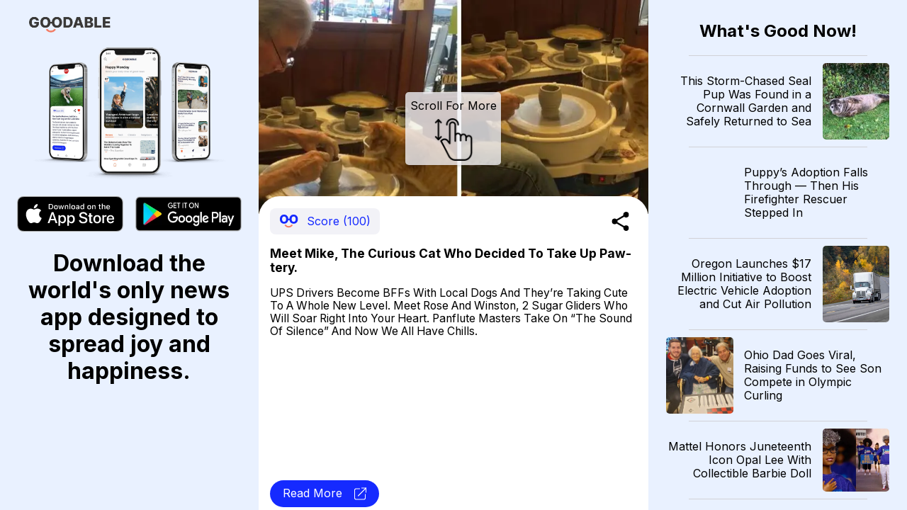

--- FILE ---
content_type: text/html; charset=utf-8
request_url: https://news.goodable.co/30963
body_size: 47890
content:
<!DOCTYPE html><html><head><meta charSet="utf-8"/><meta name="viewport" content="width=device-width"/><meta charset="utf-8"/><link rel="icon" href="/favicon.ico"/><meta http-equiv="content-language" content="en-us"/><title>Goodable - Read the Latest Good News</title><meta name="twitter:card" content="summary_large_image"/><meta name="twitter:site" content="@goodable"/><meta name="twitter:creator" content="@goodable"/><meta property="og:title" content="Goodable - Read the Latest Good News"/><meta property="og:type" content="website"/><meta property="og:site_name" content="Goodable"/><link rel="canonical" href="https://news.goodable.co"/><script type="application/ld+json">{"@context":"https://schema.org","@type":"Organization","logo":"https://news.goodable.co/goodable-wordmark.png","url":"https://news.goodable.co"}</script><meta name="robots" content="index,follow"/><meta property="og:description" content="Meet Mike, The Curious Cat Who Decided To Take Up Paw-tery."/><meta property="og:url" content="https://news.goodable.co/30963"/><meta property="og:image" content="https://d3qtrwaa0iprf3.cloudfront.net/media/news_pictures/202201171121"/><meta property="og:image:alt" content="article image"/><script type="application/ld+json">{"@context":"https://schema.org","@type":"Article","mainEntityOfPage":{"@type":"WebPage","@id":"https://news.goodable.co/30963"},"headline":"Meet Mike, The Curious Cat Who Decided To Take Up Paw-tery.","image":["https://d3qtrwaa0iprf3.cloudfront.net/media/news_pictures/202201171121"],"isAccessibleForFree":true}</script><link rel="preload" as="image" imageSrcSet="/_next/image?url=https%3A%2F%2Fd3qtrwaa0iprf3.cloudfront.net%2Fmedia%2Fnews_pictures%2F202201171121&amp;w=640&amp;q=75 640w, /_next/image?url=https%3A%2F%2Fd3qtrwaa0iprf3.cloudfront.net%2Fmedia%2Fnews_pictures%2F202201171121&amp;w=750&amp;q=75 750w, /_next/image?url=https%3A%2F%2Fd3qtrwaa0iprf3.cloudfront.net%2Fmedia%2Fnews_pictures%2F202201171121&amp;w=828&amp;q=75 828w, /_next/image?url=https%3A%2F%2Fd3qtrwaa0iprf3.cloudfront.net%2Fmedia%2Fnews_pictures%2F202201171121&amp;w=1080&amp;q=75 1080w, /_next/image?url=https%3A%2F%2Fd3qtrwaa0iprf3.cloudfront.net%2Fmedia%2Fnews_pictures%2F202201171121&amp;w=1200&amp;q=75 1200w, /_next/image?url=https%3A%2F%2Fd3qtrwaa0iprf3.cloudfront.net%2Fmedia%2Fnews_pictures%2F202201171121&amp;w=1920&amp;q=75 1920w, /_next/image?url=https%3A%2F%2Fd3qtrwaa0iprf3.cloudfront.net%2Fmedia%2Fnews_pictures%2F202201171121&amp;w=2048&amp;q=75 2048w, /_next/image?url=https%3A%2F%2Fd3qtrwaa0iprf3.cloudfront.net%2Fmedia%2Fnews_pictures%2F202201171121&amp;w=3840&amp;q=75 3840w" imageSizes="100vw"/><link rel="preload" as="image" imageSrcSet="/_next/image?url=https%3A%2F%2Fd3qtrwaa0iprf3.cloudfront.net%2Fmedia%2Fnews_pictures%2F202601300811_272e61.webp&amp;w=640&amp;q=75 640w, /_next/image?url=https%3A%2F%2Fd3qtrwaa0iprf3.cloudfront.net%2Fmedia%2Fnews_pictures%2F202601300811_272e61.webp&amp;w=750&amp;q=75 750w, /_next/image?url=https%3A%2F%2Fd3qtrwaa0iprf3.cloudfront.net%2Fmedia%2Fnews_pictures%2F202601300811_272e61.webp&amp;w=828&amp;q=75 828w, /_next/image?url=https%3A%2F%2Fd3qtrwaa0iprf3.cloudfront.net%2Fmedia%2Fnews_pictures%2F202601300811_272e61.webp&amp;w=1080&amp;q=75 1080w, /_next/image?url=https%3A%2F%2Fd3qtrwaa0iprf3.cloudfront.net%2Fmedia%2Fnews_pictures%2F202601300811_272e61.webp&amp;w=1200&amp;q=75 1200w, /_next/image?url=https%3A%2F%2Fd3qtrwaa0iprf3.cloudfront.net%2Fmedia%2Fnews_pictures%2F202601300811_272e61.webp&amp;w=1920&amp;q=75 1920w, /_next/image?url=https%3A%2F%2Fd3qtrwaa0iprf3.cloudfront.net%2Fmedia%2Fnews_pictures%2F202601300811_272e61.webp&amp;w=2048&amp;q=75 2048w, /_next/image?url=https%3A%2F%2Fd3qtrwaa0iprf3.cloudfront.net%2Fmedia%2Fnews_pictures%2F202601300811_272e61.webp&amp;w=3840&amp;q=75 3840w" imageSizes="100vw"/><link rel="preload" as="image" imageSrcSet="/_next/image?url=https%3A%2F%2Fmedia-cldnry.s-nbcnews.com%2Fimage%2Fupload%2Ft_fit-1500w%2Cf_auto%2Cq_auto%3Abest%2Fmpx%2F2704722219%2F2026_01%2F1769644787750_nn_eik_firefightersdogreunion_260128_1920x1080-b9i5ka.jpg&amp;w=640&amp;q=75 640w, /_next/image?url=https%3A%2F%2Fmedia-cldnry.s-nbcnews.com%2Fimage%2Fupload%2Ft_fit-1500w%2Cf_auto%2Cq_auto%3Abest%2Fmpx%2F2704722219%2F2026_01%2F1769644787750_nn_eik_firefightersdogreunion_260128_1920x1080-b9i5ka.jpg&amp;w=750&amp;q=75 750w, /_next/image?url=https%3A%2F%2Fmedia-cldnry.s-nbcnews.com%2Fimage%2Fupload%2Ft_fit-1500w%2Cf_auto%2Cq_auto%3Abest%2Fmpx%2F2704722219%2F2026_01%2F1769644787750_nn_eik_firefightersdogreunion_260128_1920x1080-b9i5ka.jpg&amp;w=828&amp;q=75 828w, /_next/image?url=https%3A%2F%2Fmedia-cldnry.s-nbcnews.com%2Fimage%2Fupload%2Ft_fit-1500w%2Cf_auto%2Cq_auto%3Abest%2Fmpx%2F2704722219%2F2026_01%2F1769644787750_nn_eik_firefightersdogreunion_260128_1920x1080-b9i5ka.jpg&amp;w=1080&amp;q=75 1080w, /_next/image?url=https%3A%2F%2Fmedia-cldnry.s-nbcnews.com%2Fimage%2Fupload%2Ft_fit-1500w%2Cf_auto%2Cq_auto%3Abest%2Fmpx%2F2704722219%2F2026_01%2F1769644787750_nn_eik_firefightersdogreunion_260128_1920x1080-b9i5ka.jpg&amp;w=1200&amp;q=75 1200w, /_next/image?url=https%3A%2F%2Fmedia-cldnry.s-nbcnews.com%2Fimage%2Fupload%2Ft_fit-1500w%2Cf_auto%2Cq_auto%3Abest%2Fmpx%2F2704722219%2F2026_01%2F1769644787750_nn_eik_firefightersdogreunion_260128_1920x1080-b9i5ka.jpg&amp;w=1920&amp;q=75 1920w, /_next/image?url=https%3A%2F%2Fmedia-cldnry.s-nbcnews.com%2Fimage%2Fupload%2Ft_fit-1500w%2Cf_auto%2Cq_auto%3Abest%2Fmpx%2F2704722219%2F2026_01%2F1769644787750_nn_eik_firefightersdogreunion_260128_1920x1080-b9i5ka.jpg&amp;w=2048&amp;q=75 2048w, /_next/image?url=https%3A%2F%2Fmedia-cldnry.s-nbcnews.com%2Fimage%2Fupload%2Ft_fit-1500w%2Cf_auto%2Cq_auto%3Abest%2Fmpx%2F2704722219%2F2026_01%2F1769644787750_nn_eik_firefightersdogreunion_260128_1920x1080-b9i5ka.jpg&amp;w=3840&amp;q=75 3840w" imageSizes="100vw"/><link rel="preload" as="image" imageSrcSet="/_next/image?url=https%3A%2F%2Fd3qtrwaa0iprf3.cloudfront.net%2Fmedia%2Fnews_pictures%2F202601300411_e5c77f.jpg&amp;w=640&amp;q=75 640w, /_next/image?url=https%3A%2F%2Fd3qtrwaa0iprf3.cloudfront.net%2Fmedia%2Fnews_pictures%2F202601300411_e5c77f.jpg&amp;w=750&amp;q=75 750w, /_next/image?url=https%3A%2F%2Fd3qtrwaa0iprf3.cloudfront.net%2Fmedia%2Fnews_pictures%2F202601300411_e5c77f.jpg&amp;w=828&amp;q=75 828w, /_next/image?url=https%3A%2F%2Fd3qtrwaa0iprf3.cloudfront.net%2Fmedia%2Fnews_pictures%2F202601300411_e5c77f.jpg&amp;w=1080&amp;q=75 1080w, /_next/image?url=https%3A%2F%2Fd3qtrwaa0iprf3.cloudfront.net%2Fmedia%2Fnews_pictures%2F202601300411_e5c77f.jpg&amp;w=1200&amp;q=75 1200w, /_next/image?url=https%3A%2F%2Fd3qtrwaa0iprf3.cloudfront.net%2Fmedia%2Fnews_pictures%2F202601300411_e5c77f.jpg&amp;w=1920&amp;q=75 1920w, /_next/image?url=https%3A%2F%2Fd3qtrwaa0iprf3.cloudfront.net%2Fmedia%2Fnews_pictures%2F202601300411_e5c77f.jpg&amp;w=2048&amp;q=75 2048w, /_next/image?url=https%3A%2F%2Fd3qtrwaa0iprf3.cloudfront.net%2Fmedia%2Fnews_pictures%2F202601300411_e5c77f.jpg&amp;w=3840&amp;q=75 3840w" imageSizes="100vw"/><link rel="preload" as="image" imageSrcSet="/_next/image?url=https%3A%2F%2Fd3qtrwaa0iprf3.cloudfront.net%2Fmedia%2Fnews_pictures%2F202601292213_b24bfc.jpg&amp;w=640&amp;q=75 640w, /_next/image?url=https%3A%2F%2Fd3qtrwaa0iprf3.cloudfront.net%2Fmedia%2Fnews_pictures%2F202601292213_b24bfc.jpg&amp;w=750&amp;q=75 750w, /_next/image?url=https%3A%2F%2Fd3qtrwaa0iprf3.cloudfront.net%2Fmedia%2Fnews_pictures%2F202601292213_b24bfc.jpg&amp;w=828&amp;q=75 828w, /_next/image?url=https%3A%2F%2Fd3qtrwaa0iprf3.cloudfront.net%2Fmedia%2Fnews_pictures%2F202601292213_b24bfc.jpg&amp;w=1080&amp;q=75 1080w, /_next/image?url=https%3A%2F%2Fd3qtrwaa0iprf3.cloudfront.net%2Fmedia%2Fnews_pictures%2F202601292213_b24bfc.jpg&amp;w=1200&amp;q=75 1200w, /_next/image?url=https%3A%2F%2Fd3qtrwaa0iprf3.cloudfront.net%2Fmedia%2Fnews_pictures%2F202601292213_b24bfc.jpg&amp;w=1920&amp;q=75 1920w, /_next/image?url=https%3A%2F%2Fd3qtrwaa0iprf3.cloudfront.net%2Fmedia%2Fnews_pictures%2F202601292213_b24bfc.jpg&amp;w=2048&amp;q=75 2048w, /_next/image?url=https%3A%2F%2Fd3qtrwaa0iprf3.cloudfront.net%2Fmedia%2Fnews_pictures%2F202601292213_b24bfc.jpg&amp;w=3840&amp;q=75 3840w" imageSizes="100vw"/><link rel="preload" as="image" imageSrcSet="/_next/image?url=https%3A%2F%2Fd3qtrwaa0iprf3.cloudfront.net%2Fmedia%2Fnews_pictures%2F202601292011_0f41b0.jpg&amp;w=640&amp;q=75 640w, /_next/image?url=https%3A%2F%2Fd3qtrwaa0iprf3.cloudfront.net%2Fmedia%2Fnews_pictures%2F202601292011_0f41b0.jpg&amp;w=750&amp;q=75 750w, /_next/image?url=https%3A%2F%2Fd3qtrwaa0iprf3.cloudfront.net%2Fmedia%2Fnews_pictures%2F202601292011_0f41b0.jpg&amp;w=828&amp;q=75 828w, /_next/image?url=https%3A%2F%2Fd3qtrwaa0iprf3.cloudfront.net%2Fmedia%2Fnews_pictures%2F202601292011_0f41b0.jpg&amp;w=1080&amp;q=75 1080w, /_next/image?url=https%3A%2F%2Fd3qtrwaa0iprf3.cloudfront.net%2Fmedia%2Fnews_pictures%2F202601292011_0f41b0.jpg&amp;w=1200&amp;q=75 1200w, /_next/image?url=https%3A%2F%2Fd3qtrwaa0iprf3.cloudfront.net%2Fmedia%2Fnews_pictures%2F202601292011_0f41b0.jpg&amp;w=1920&amp;q=75 1920w, /_next/image?url=https%3A%2F%2Fd3qtrwaa0iprf3.cloudfront.net%2Fmedia%2Fnews_pictures%2F202601292011_0f41b0.jpg&amp;w=2048&amp;q=75 2048w, /_next/image?url=https%3A%2F%2Fd3qtrwaa0iprf3.cloudfront.net%2Fmedia%2Fnews_pictures%2F202601292011_0f41b0.jpg&amp;w=3840&amp;q=75 3840w" imageSizes="100vw"/><link rel="preload" as="image" imageSrcSet="/_next/image?url=https%3A%2F%2Fpeople.com%2Fthmb%2FA_01PcmhPeES459yZRMBoDoupLY%3D%2F4000x0%2Ffilters%3Ano_upscale()%3Amax_bytes(150000)%3Astrip_icc()%3Afocal(534x343%3A536x345)%2Fteen-boys-rescue-mountain-ridge-012826-2-430866c0fbcd4c6bb3078b50cbbf42b0.jpg&amp;w=640&amp;q=75 640w, /_next/image?url=https%3A%2F%2Fpeople.com%2Fthmb%2FA_01PcmhPeES459yZRMBoDoupLY%3D%2F4000x0%2Ffilters%3Ano_upscale()%3Amax_bytes(150000)%3Astrip_icc()%3Afocal(534x343%3A536x345)%2Fteen-boys-rescue-mountain-ridge-012826-2-430866c0fbcd4c6bb3078b50cbbf42b0.jpg&amp;w=750&amp;q=75 750w, /_next/image?url=https%3A%2F%2Fpeople.com%2Fthmb%2FA_01PcmhPeES459yZRMBoDoupLY%3D%2F4000x0%2Ffilters%3Ano_upscale()%3Amax_bytes(150000)%3Astrip_icc()%3Afocal(534x343%3A536x345)%2Fteen-boys-rescue-mountain-ridge-012826-2-430866c0fbcd4c6bb3078b50cbbf42b0.jpg&amp;w=828&amp;q=75 828w, /_next/image?url=https%3A%2F%2Fpeople.com%2Fthmb%2FA_01PcmhPeES459yZRMBoDoupLY%3D%2F4000x0%2Ffilters%3Ano_upscale()%3Amax_bytes(150000)%3Astrip_icc()%3Afocal(534x343%3A536x345)%2Fteen-boys-rescue-mountain-ridge-012826-2-430866c0fbcd4c6bb3078b50cbbf42b0.jpg&amp;w=1080&amp;q=75 1080w, /_next/image?url=https%3A%2F%2Fpeople.com%2Fthmb%2FA_01PcmhPeES459yZRMBoDoupLY%3D%2F4000x0%2Ffilters%3Ano_upscale()%3Amax_bytes(150000)%3Astrip_icc()%3Afocal(534x343%3A536x345)%2Fteen-boys-rescue-mountain-ridge-012826-2-430866c0fbcd4c6bb3078b50cbbf42b0.jpg&amp;w=1200&amp;q=75 1200w, /_next/image?url=https%3A%2F%2Fpeople.com%2Fthmb%2FA_01PcmhPeES459yZRMBoDoupLY%3D%2F4000x0%2Ffilters%3Ano_upscale()%3Amax_bytes(150000)%3Astrip_icc()%3Afocal(534x343%3A536x345)%2Fteen-boys-rescue-mountain-ridge-012826-2-430866c0fbcd4c6bb3078b50cbbf42b0.jpg&amp;w=1920&amp;q=75 1920w, /_next/image?url=https%3A%2F%2Fpeople.com%2Fthmb%2FA_01PcmhPeES459yZRMBoDoupLY%3D%2F4000x0%2Ffilters%3Ano_upscale()%3Amax_bytes(150000)%3Astrip_icc()%3Afocal(534x343%3A536x345)%2Fteen-boys-rescue-mountain-ridge-012826-2-430866c0fbcd4c6bb3078b50cbbf42b0.jpg&amp;w=2048&amp;q=75 2048w, /_next/image?url=https%3A%2F%2Fpeople.com%2Fthmb%2FA_01PcmhPeES459yZRMBoDoupLY%3D%2F4000x0%2Ffilters%3Ano_upscale()%3Amax_bytes(150000)%3Astrip_icc()%3Afocal(534x343%3A536x345)%2Fteen-boys-rescue-mountain-ridge-012826-2-430866c0fbcd4c6bb3078b50cbbf42b0.jpg&amp;w=3840&amp;q=75 3840w" imageSizes="100vw"/><link rel="preload" as="image" imageSrcSet="/_next/image?url=https%3A%2F%2Fencrypted-tbn0.gstatic.com%2Fimages%3Fq%3Dtbn%3AANd9GcSwGRv6RwBH_IYJSj2vDHZkedWVn67U7WE5LQ%26s&amp;w=640&amp;q=75 640w, /_next/image?url=https%3A%2F%2Fencrypted-tbn0.gstatic.com%2Fimages%3Fq%3Dtbn%3AANd9GcSwGRv6RwBH_IYJSj2vDHZkedWVn67U7WE5LQ%26s&amp;w=750&amp;q=75 750w, /_next/image?url=https%3A%2F%2Fencrypted-tbn0.gstatic.com%2Fimages%3Fq%3Dtbn%3AANd9GcSwGRv6RwBH_IYJSj2vDHZkedWVn67U7WE5LQ%26s&amp;w=828&amp;q=75 828w, /_next/image?url=https%3A%2F%2Fencrypted-tbn0.gstatic.com%2Fimages%3Fq%3Dtbn%3AANd9GcSwGRv6RwBH_IYJSj2vDHZkedWVn67U7WE5LQ%26s&amp;w=1080&amp;q=75 1080w, /_next/image?url=https%3A%2F%2Fencrypted-tbn0.gstatic.com%2Fimages%3Fq%3Dtbn%3AANd9GcSwGRv6RwBH_IYJSj2vDHZkedWVn67U7WE5LQ%26s&amp;w=1200&amp;q=75 1200w, /_next/image?url=https%3A%2F%2Fencrypted-tbn0.gstatic.com%2Fimages%3Fq%3Dtbn%3AANd9GcSwGRv6RwBH_IYJSj2vDHZkedWVn67U7WE5LQ%26s&amp;w=1920&amp;q=75 1920w, /_next/image?url=https%3A%2F%2Fencrypted-tbn0.gstatic.com%2Fimages%3Fq%3Dtbn%3AANd9GcSwGRv6RwBH_IYJSj2vDHZkedWVn67U7WE5LQ%26s&amp;w=2048&amp;q=75 2048w, /_next/image?url=https%3A%2F%2Fencrypted-tbn0.gstatic.com%2Fimages%3Fq%3Dtbn%3AANd9GcSwGRv6RwBH_IYJSj2vDHZkedWVn67U7WE5LQ%26s&amp;w=3840&amp;q=75 3840w" imageSizes="100vw"/><link rel="preload" as="image" imageSrcSet="/_next/image?url=https%3A%2F%2Fd3qtrwaa0iprf3.cloudfront.net%2Fmedia%2Fnews_pictures%2F202601291611_448713.jpg&amp;w=640&amp;q=75 640w, /_next/image?url=https%3A%2F%2Fd3qtrwaa0iprf3.cloudfront.net%2Fmedia%2Fnews_pictures%2F202601291611_448713.jpg&amp;w=750&amp;q=75 750w, /_next/image?url=https%3A%2F%2Fd3qtrwaa0iprf3.cloudfront.net%2Fmedia%2Fnews_pictures%2F202601291611_448713.jpg&amp;w=828&amp;q=75 828w, /_next/image?url=https%3A%2F%2Fd3qtrwaa0iprf3.cloudfront.net%2Fmedia%2Fnews_pictures%2F202601291611_448713.jpg&amp;w=1080&amp;q=75 1080w, /_next/image?url=https%3A%2F%2Fd3qtrwaa0iprf3.cloudfront.net%2Fmedia%2Fnews_pictures%2F202601291611_448713.jpg&amp;w=1200&amp;q=75 1200w, /_next/image?url=https%3A%2F%2Fd3qtrwaa0iprf3.cloudfront.net%2Fmedia%2Fnews_pictures%2F202601291611_448713.jpg&amp;w=1920&amp;q=75 1920w, /_next/image?url=https%3A%2F%2Fd3qtrwaa0iprf3.cloudfront.net%2Fmedia%2Fnews_pictures%2F202601291611_448713.jpg&amp;w=2048&amp;q=75 2048w, /_next/image?url=https%3A%2F%2Fd3qtrwaa0iprf3.cloudfront.net%2Fmedia%2Fnews_pictures%2F202601291611_448713.jpg&amp;w=3840&amp;q=75 3840w" imageSizes="100vw"/><link rel="preload" as="image" imageSrcSet="/_next/image?url=https%3A%2F%2Fd3qtrwaa0iprf3.cloudfront.net%2Fmedia%2Fnews_pictures%2F202601291611_90b2ae.jpg&amp;w=640&amp;q=75 640w, /_next/image?url=https%3A%2F%2Fd3qtrwaa0iprf3.cloudfront.net%2Fmedia%2Fnews_pictures%2F202601291611_90b2ae.jpg&amp;w=750&amp;q=75 750w, /_next/image?url=https%3A%2F%2Fd3qtrwaa0iprf3.cloudfront.net%2Fmedia%2Fnews_pictures%2F202601291611_90b2ae.jpg&amp;w=828&amp;q=75 828w, /_next/image?url=https%3A%2F%2Fd3qtrwaa0iprf3.cloudfront.net%2Fmedia%2Fnews_pictures%2F202601291611_90b2ae.jpg&amp;w=1080&amp;q=75 1080w, /_next/image?url=https%3A%2F%2Fd3qtrwaa0iprf3.cloudfront.net%2Fmedia%2Fnews_pictures%2F202601291611_90b2ae.jpg&amp;w=1200&amp;q=75 1200w, /_next/image?url=https%3A%2F%2Fd3qtrwaa0iprf3.cloudfront.net%2Fmedia%2Fnews_pictures%2F202601291611_90b2ae.jpg&amp;w=1920&amp;q=75 1920w, /_next/image?url=https%3A%2F%2Fd3qtrwaa0iprf3.cloudfront.net%2Fmedia%2Fnews_pictures%2F202601291611_90b2ae.jpg&amp;w=2048&amp;q=75 2048w, /_next/image?url=https%3A%2F%2Fd3qtrwaa0iprf3.cloudfront.net%2Fmedia%2Fnews_pictures%2F202601291611_90b2ae.jpg&amp;w=3840&amp;q=75 3840w" imageSizes="100vw"/><link rel="preload" as="image" imageSrcSet="/_next/image?url=https%3A%2F%2Fd3qtrwaa0iprf3.cloudfront.net%2Fmedia%2Fnews_pictures%2F202601292011_3241ee.jpg&amp;w=640&amp;q=75 640w, /_next/image?url=https%3A%2F%2Fd3qtrwaa0iprf3.cloudfront.net%2Fmedia%2Fnews_pictures%2F202601292011_3241ee.jpg&amp;w=750&amp;q=75 750w, /_next/image?url=https%3A%2F%2Fd3qtrwaa0iprf3.cloudfront.net%2Fmedia%2Fnews_pictures%2F202601292011_3241ee.jpg&amp;w=828&amp;q=75 828w, /_next/image?url=https%3A%2F%2Fd3qtrwaa0iprf3.cloudfront.net%2Fmedia%2Fnews_pictures%2F202601292011_3241ee.jpg&amp;w=1080&amp;q=75 1080w, /_next/image?url=https%3A%2F%2Fd3qtrwaa0iprf3.cloudfront.net%2Fmedia%2Fnews_pictures%2F202601292011_3241ee.jpg&amp;w=1200&amp;q=75 1200w, /_next/image?url=https%3A%2F%2Fd3qtrwaa0iprf3.cloudfront.net%2Fmedia%2Fnews_pictures%2F202601292011_3241ee.jpg&amp;w=1920&amp;q=75 1920w, /_next/image?url=https%3A%2F%2Fd3qtrwaa0iprf3.cloudfront.net%2Fmedia%2Fnews_pictures%2F202601292011_3241ee.jpg&amp;w=2048&amp;q=75 2048w, /_next/image?url=https%3A%2F%2Fd3qtrwaa0iprf3.cloudfront.net%2Fmedia%2Fnews_pictures%2F202601292011_3241ee.jpg&amp;w=3840&amp;q=75 3840w" imageSizes="100vw"/><meta name="next-head-count" content="31"/><meta charSet="utf-8"/><link rel="preconnect" href="https://fonts.googleapis.com"/><link rel="preconnect" href="https://fonts.gstatic.com" crossorigin="true"/><link href="https://news.goodable.co" rel="canonical"/><meta name="google-site-verification" content="HoPJ2Kdb_eB_WDRnzRCgKAEeQb9Eh0oxIqh0aXiBNNI"/><script type="application/ld+json" id="speakable-component">{
"@context": "https://schema.org/",
"@type": "WebPage",
"name": "Goodable",
"speakable":
{
"@type": "SpeakableSpecification",
"cssSelector": [
".speak-title",
".speak-description"
]
}
}</script><link rel="preconnect" href="https://fonts.gstatic.com" crossorigin /><link rel="preload" href="/_next/static/css/76a842ab9ef08e81.css" as="style"/><link rel="stylesheet" href="/_next/static/css/76a842ab9ef08e81.css" data-n-g=""/><link rel="preload" href="/_next/static/css/c90a60145424cc1c.css" as="style"/><link rel="stylesheet" href="/_next/static/css/c90a60145424cc1c.css" data-n-p=""/><noscript data-n-css=""></noscript><script defer="" nomodule="" src="/_next/static/chunks/polyfills-0d1b80a048d4787e.js"></script><script src="/_next/static/chunks/webpack-9b312e20a4e32339.js" defer=""></script><script src="/_next/static/chunks/framework-4556c45dd113b893.js" defer=""></script><script src="/_next/static/chunks/main-25e5079ab4bd6ecd.js" defer=""></script><script src="/_next/static/chunks/pages/_app-59471549011133e0.js" defer=""></script><script src="/_next/static/chunks/c0d53ec4-b4a86a90da387b10.js" defer=""></script><script src="/_next/static/chunks/773-0620410c935cbe80.js" defer=""></script><script src="/_next/static/chunks/661-6600db9d57267a5e.js" defer=""></script><script src="/_next/static/chunks/pages/%5Bnid%5D-3f358cb136f9ccb7.js" defer=""></script><script src="/_next/static/Ui6lDx1S6vM3uIswu77RV/_buildManifest.js" defer=""></script><script src="/_next/static/Ui6lDx1S6vM3uIswu77RV/_ssgManifest.js" defer=""></script><style id="__jsx-181594161">.embla__container{height:100vh}</style><style data-href="https://fonts.googleapis.com/css2?family=Inter:wght@400;700&family=Raleway:wght@900&display=swap">@font-face{font-family:'Inter';font-style:normal;font-weight:400;font-display:swap;src:url(https://fonts.gstatic.com/s/inter/v20/UcCO3FwrK3iLTeHuS_nVMrMxCp50SjIw2boKoduKmMEVuLyfMZs.woff) format('woff')}@font-face{font-family:'Inter';font-style:normal;font-weight:700;font-display:swap;src:url(https://fonts.gstatic.com/s/inter/v20/UcCO3FwrK3iLTeHuS_nVMrMxCp50SjIw2boKoduKmMEVuFuYMZs.woff) format('woff')}@font-face{font-family:'Raleway';font-style:normal;font-weight:900;font-display:swap;src:url(https://fonts.gstatic.com/s/raleway/v37/1Ptxg8zYS_SKggPN4iEgvnHyvveLxVtzpYCM.woff) format('woff')}@font-face{font-family:'Inter';font-style:normal;font-weight:400;font-display:swap;src:url(https://fonts.gstatic.com/s/inter/v20/UcC73FwrK3iLTeHuS_nVMrMxCp50SjIa2JL7W0Q5n-wU.woff2) format('woff2');unicode-range:U+0460-052F,U+1C80-1C8A,U+20B4,U+2DE0-2DFF,U+A640-A69F,U+FE2E-FE2F}@font-face{font-family:'Inter';font-style:normal;font-weight:400;font-display:swap;src:url(https://fonts.gstatic.com/s/inter/v20/UcC73FwrK3iLTeHuS_nVMrMxCp50SjIa0ZL7W0Q5n-wU.woff2) format('woff2');unicode-range:U+0301,U+0400-045F,U+0490-0491,U+04B0-04B1,U+2116}@font-face{font-family:'Inter';font-style:normal;font-weight:400;font-display:swap;src:url(https://fonts.gstatic.com/s/inter/v20/UcC73FwrK3iLTeHuS_nVMrMxCp50SjIa2ZL7W0Q5n-wU.woff2) format('woff2');unicode-range:U+1F00-1FFF}@font-face{font-family:'Inter';font-style:normal;font-weight:400;font-display:swap;src:url(https://fonts.gstatic.com/s/inter/v20/UcC73FwrK3iLTeHuS_nVMrMxCp50SjIa1pL7W0Q5n-wU.woff2) format('woff2');unicode-range:U+0370-0377,U+037A-037F,U+0384-038A,U+038C,U+038E-03A1,U+03A3-03FF}@font-face{font-family:'Inter';font-style:normal;font-weight:400;font-display:swap;src:url(https://fonts.gstatic.com/s/inter/v20/UcC73FwrK3iLTeHuS_nVMrMxCp50SjIa2pL7W0Q5n-wU.woff2) format('woff2');unicode-range:U+0102-0103,U+0110-0111,U+0128-0129,U+0168-0169,U+01A0-01A1,U+01AF-01B0,U+0300-0301,U+0303-0304,U+0308-0309,U+0323,U+0329,U+1EA0-1EF9,U+20AB}@font-face{font-family:'Inter';font-style:normal;font-weight:400;font-display:swap;src:url(https://fonts.gstatic.com/s/inter/v20/UcC73FwrK3iLTeHuS_nVMrMxCp50SjIa25L7W0Q5n-wU.woff2) format('woff2');unicode-range:U+0100-02BA,U+02BD-02C5,U+02C7-02CC,U+02CE-02D7,U+02DD-02FF,U+0304,U+0308,U+0329,U+1D00-1DBF,U+1E00-1E9F,U+1EF2-1EFF,U+2020,U+20A0-20AB,U+20AD-20C0,U+2113,U+2C60-2C7F,U+A720-A7FF}@font-face{font-family:'Inter';font-style:normal;font-weight:400;font-display:swap;src:url(https://fonts.gstatic.com/s/inter/v20/UcC73FwrK3iLTeHuS_nVMrMxCp50SjIa1ZL7W0Q5nw.woff2) format('woff2');unicode-range:U+0000-00FF,U+0131,U+0152-0153,U+02BB-02BC,U+02C6,U+02DA,U+02DC,U+0304,U+0308,U+0329,U+2000-206F,U+20AC,U+2122,U+2191,U+2193,U+2212,U+2215,U+FEFF,U+FFFD}@font-face{font-family:'Inter';font-style:normal;font-weight:700;font-display:swap;src:url(https://fonts.gstatic.com/s/inter/v20/UcC73FwrK3iLTeHuS_nVMrMxCp50SjIa2JL7W0Q5n-wU.woff2) format('woff2');unicode-range:U+0460-052F,U+1C80-1C8A,U+20B4,U+2DE0-2DFF,U+A640-A69F,U+FE2E-FE2F}@font-face{font-family:'Inter';font-style:normal;font-weight:700;font-display:swap;src:url(https://fonts.gstatic.com/s/inter/v20/UcC73FwrK3iLTeHuS_nVMrMxCp50SjIa0ZL7W0Q5n-wU.woff2) format('woff2');unicode-range:U+0301,U+0400-045F,U+0490-0491,U+04B0-04B1,U+2116}@font-face{font-family:'Inter';font-style:normal;font-weight:700;font-display:swap;src:url(https://fonts.gstatic.com/s/inter/v20/UcC73FwrK3iLTeHuS_nVMrMxCp50SjIa2ZL7W0Q5n-wU.woff2) format('woff2');unicode-range:U+1F00-1FFF}@font-face{font-family:'Inter';font-style:normal;font-weight:700;font-display:swap;src:url(https://fonts.gstatic.com/s/inter/v20/UcC73FwrK3iLTeHuS_nVMrMxCp50SjIa1pL7W0Q5n-wU.woff2) format('woff2');unicode-range:U+0370-0377,U+037A-037F,U+0384-038A,U+038C,U+038E-03A1,U+03A3-03FF}@font-face{font-family:'Inter';font-style:normal;font-weight:700;font-display:swap;src:url(https://fonts.gstatic.com/s/inter/v20/UcC73FwrK3iLTeHuS_nVMrMxCp50SjIa2pL7W0Q5n-wU.woff2) format('woff2');unicode-range:U+0102-0103,U+0110-0111,U+0128-0129,U+0168-0169,U+01A0-01A1,U+01AF-01B0,U+0300-0301,U+0303-0304,U+0308-0309,U+0323,U+0329,U+1EA0-1EF9,U+20AB}@font-face{font-family:'Inter';font-style:normal;font-weight:700;font-display:swap;src:url(https://fonts.gstatic.com/s/inter/v20/UcC73FwrK3iLTeHuS_nVMrMxCp50SjIa25L7W0Q5n-wU.woff2) format('woff2');unicode-range:U+0100-02BA,U+02BD-02C5,U+02C7-02CC,U+02CE-02D7,U+02DD-02FF,U+0304,U+0308,U+0329,U+1D00-1DBF,U+1E00-1E9F,U+1EF2-1EFF,U+2020,U+20A0-20AB,U+20AD-20C0,U+2113,U+2C60-2C7F,U+A720-A7FF}@font-face{font-family:'Inter';font-style:normal;font-weight:700;font-display:swap;src:url(https://fonts.gstatic.com/s/inter/v20/UcC73FwrK3iLTeHuS_nVMrMxCp50SjIa1ZL7W0Q5nw.woff2) format('woff2');unicode-range:U+0000-00FF,U+0131,U+0152-0153,U+02BB-02BC,U+02C6,U+02DA,U+02DC,U+0304,U+0308,U+0329,U+2000-206F,U+20AC,U+2122,U+2191,U+2193,U+2212,U+2215,U+FEFF,U+FFFD}@font-face{font-family:'Raleway';font-style:normal;font-weight:900;font-display:swap;src:url(https://fonts.gstatic.com/s/raleway/v37/1Ptxg8zYS_SKggPN4iEgvnHyvveLxVtzpbCFPrcVIT9d0c-dYA.woff) format('woff');unicode-range:U+0460-052F,U+1C80-1C8A,U+20B4,U+2DE0-2DFF,U+A640-A69F,U+FE2E-FE2F}@font-face{font-family:'Raleway';font-style:normal;font-weight:900;font-display:swap;src:url(https://fonts.gstatic.com/s/raleway/v37/1Ptxg8zYS_SKggPN4iEgvnHyvveLxVtzpbCMPrcVIT9d0c-dYA.woff) format('woff');unicode-range:U+0301,U+0400-045F,U+0490-0491,U+04B0-04B1,U+2116}@font-face{font-family:'Raleway';font-style:normal;font-weight:900;font-display:swap;src:url(https://fonts.gstatic.com/s/raleway/v37/1Ptxg8zYS_SKggPN4iEgvnHyvveLxVtzpbCHPrcVIT9d0c-dYA.woff) format('woff');unicode-range:U+0102-0103,U+0110-0111,U+0128-0129,U+0168-0169,U+01A0-01A1,U+01AF-01B0,U+0300-0301,U+0303-0304,U+0308-0309,U+0323,U+0329,U+1EA0-1EF9,U+20AB}@font-face{font-family:'Raleway';font-style:normal;font-weight:900;font-display:swap;src:url(https://fonts.gstatic.com/s/raleway/v37/1Ptxg8zYS_SKggPN4iEgvnHyvveLxVtzpbCGPrcVIT9d0c-dYA.woff) format('woff');unicode-range:U+0100-02BA,U+02BD-02C5,U+02C7-02CC,U+02CE-02D7,U+02DD-02FF,U+0304,U+0308,U+0329,U+1D00-1DBF,U+1E00-1E9F,U+1EF2-1EFF,U+2020,U+20A0-20AB,U+20AD-20C0,U+2113,U+2C60-2C7F,U+A720-A7FF}@font-face{font-family:'Raleway';font-style:normal;font-weight:900;font-display:swap;src:url(https://fonts.gstatic.com/s/raleway/v37/1Ptxg8zYS_SKggPN4iEgvnHyvveLxVtzpbCIPrcVIT9d0c8.woff) format('woff');unicode-range:U+0000-00FF,U+0131,U+0152-0153,U+02BB-02BC,U+02C6,U+02DA,U+02DC,U+0304,U+0308,U+0329,U+2000-206F,U+20AC,U+2122,U+2191,U+2193,U+2212,U+2215,U+FEFF,U+FFFD}</style></head><body><div id="__next"><div class="Layout_outerGrid__lPBBP"><div class="Layout_leftGrid__aRAp5"><span style="box-sizing:border-box;display:inline-block;overflow:hidden;width:initial;height:initial;background:none;opacity:1;border:0;margin:0;padding:0;position:relative;max-width:100%"><span style="box-sizing:border-box;display:block;width:initial;height:initial;background:none;opacity:1;border:0;margin:0;padding:0;max-width:100%"><img style="display:block;max-width:100%;width:initial;height:initial;background:none;opacity:1;border:0;margin:0;padding:0" alt="" aria-hidden="true" src="data:image/svg+xml,%3csvg%20xmlns=%27http://www.w3.org/2000/svg%27%20version=%271.1%27%20width=%27390%27%20height=%2782%27/%3e"/></span><img alt="goodable logo" src="[data-uri]" decoding="async" data-nimg="intrinsic" class="Layout_goodableLogo__vy5Z1" style="position:absolute;top:0;left:0;bottom:0;right:0;box-sizing:border-box;padding:0;border:none;margin:auto;display:block;width:0;height:0;min-width:100%;max-width:100%;min-height:100%;max-height:100%"/><noscript><img alt="goodable logo" srcSet="/_next/image?url=%2F_next%2Fstatic%2Fmedia%2Fgoodable-logo-dark.3f3589fc.png&amp;w=640&amp;q=75 1x, /_next/image?url=%2F_next%2Fstatic%2Fmedia%2Fgoodable-logo-dark.3f3589fc.png&amp;w=828&amp;q=75 2x" src="/_next/image?url=%2F_next%2Fstatic%2Fmedia%2Fgoodable-logo-dark.3f3589fc.png&amp;w=828&amp;q=75" decoding="async" data-nimg="intrinsic" style="position:absolute;top:0;left:0;bottom:0;right:0;box-sizing:border-box;padding:0;border:none;margin:auto;display:block;width:0;height:0;min-width:100%;max-width:100%;min-height:100%;max-height:100%" class="Layout_goodableLogo__vy5Z1" loading="lazy"/></noscript></span><div class="Layout_spanGridWidth__BqLlw"><span style="box-sizing:border-box;display:inline-block;overflow:hidden;width:initial;height:initial;background:none;opacity:1;border:0;margin:0;padding:0;position:relative;max-width:100%"><span style="box-sizing:border-box;display:block;width:initial;height:initial;background:none;opacity:1;border:0;margin:0;padding:0;max-width:100%"><img style="display:block;max-width:100%;width:initial;height:initial;background:none;opacity:1;border:0;margin:0;padding:0" alt="" aria-hidden="true" src="data:image/svg+xml,%3csvg%20xmlns=%27http://www.w3.org/2000/svg%27%20version=%271.1%27%20width=%272100%27%20height=%271400%27/%3e"/></span><img alt="" src="[data-uri]" decoding="async" data-nimg="intrinsic" style="position:absolute;top:0;left:0;bottom:0;right:0;box-sizing:border-box;padding:0;border:none;margin:auto;display:block;width:0;height:0;min-width:100%;max-width:100%;min-height:100%;max-height:100%"/><noscript><img alt="" srcSet="/_next/image?url=%2F_next%2Fstatic%2Fmedia%2Ftri-screen-app-preview.58c2ad78.png&amp;w=3840&amp;q=75 1x" src="/_next/image?url=%2F_next%2Fstatic%2Fmedia%2Ftri-screen-app-preview.58c2ad78.png&amp;w=3840&amp;q=75" decoding="async" data-nimg="intrinsic" style="position:absolute;top:0;left:0;bottom:0;right:0;box-sizing:border-box;padding:0;border:none;margin:auto;display:block;width:0;height:0;min-width:100%;max-width:100%;min-height:100%;max-height:100%" loading="lazy"/></noscript></span></div><a href="https://goodablenews.page.link/ios-download"><span style="box-sizing:border-box;display:inline-block;overflow:hidden;width:initial;height:initial;background:none;opacity:1;border:0;margin:0;padding:0;position:relative;max-width:100%"><span style="box-sizing:border-box;display:block;width:initial;height:initial;background:none;opacity:1;border:0;margin:0;padding:0;max-width:100%"><img style="display:block;max-width:100%;width:initial;height:initial;background:none;opacity:1;border:0;margin:0;padding:0" alt="" aria-hidden="true" src="data:image/svg+xml,%3csvg%20xmlns=%27http://www.w3.org/2000/svg%27%20version=%271.1%27%20width=%27150%27%20height=%2750%27/%3e"/></span><img alt="download iOS app" src="[data-uri]" decoding="async" data-nimg="intrinsic" class="Layout_iosBadge__aZdRQ" style="position:absolute;top:0;left:0;bottom:0;right:0;box-sizing:border-box;padding:0;border:none;margin:auto;display:block;width:0;height:0;min-width:100%;max-width:100%;min-height:100%;max-height:100%"/><noscript><img alt="download iOS app" srcSet="/_next/static/media/download-app-store-badge.b75c0509.svg 1x, /_next/static/media/download-app-store-badge.b75c0509.svg 2x" src="/_next/static/media/download-app-store-badge.b75c0509.svg" decoding="async" data-nimg="intrinsic" style="position:absolute;top:0;left:0;bottom:0;right:0;box-sizing:border-box;padding:0;border:none;margin:auto;display:block;width:0;height:0;min-width:100%;max-width:100%;min-height:100%;max-height:100%" class="Layout_iosBadge__aZdRQ" loading="lazy"/></noscript></span></a><a href="https://goodablenews.page.link/android-download"><span style="box-sizing:border-box;display:inline-block;overflow:hidden;width:initial;height:initial;background:none;opacity:1;border:0;margin:0;padding:0;position:relative;max-width:100%"><span style="box-sizing:border-box;display:block;width:initial;height:initial;background:none;opacity:1;border:0;margin:0;padding:0;max-width:100%"><img style="display:block;max-width:100%;width:initial;height:initial;background:none;opacity:1;border:0;margin:0;padding:0" alt="" aria-hidden="true" src="data:image/svg+xml,%3csvg%20xmlns=%27http://www.w3.org/2000/svg%27%20version=%271.1%27%20width=%27150%27%20height=%2750%27/%3e"/></span><img alt="download android app" src="[data-uri]" decoding="async" data-nimg="intrinsic" class="Layout_androidBadge__0HTZ_" style="position:absolute;top:0;left:0;bottom:0;right:0;box-sizing:border-box;padding:0;border:none;margin:auto;display:block;width:0;height:0;min-width:100%;max-width:100%;min-height:100%;max-height:100%"/><noscript><img alt="download android app" srcSet="/_next/image?url=%2F_next%2Fstatic%2Fmedia%2Fdownload-play-store-badge.0ef5a041.png&amp;w=256&amp;q=75 1x, /_next/image?url=%2F_next%2Fstatic%2Fmedia%2Fdownload-play-store-badge.0ef5a041.png&amp;w=384&amp;q=75 2x" src="/_next/image?url=%2F_next%2Fstatic%2Fmedia%2Fdownload-play-store-badge.0ef5a041.png&amp;w=384&amp;q=75" decoding="async" data-nimg="intrinsic" style="position:absolute;top:0;left:0;bottom:0;right:0;box-sizing:border-box;padding:0;border:none;margin:auto;display:block;width:0;height:0;min-width:100%;max-width:100%;min-height:100%;max-height:100%" class="Layout_androidBadge__0HTZ_" loading="lazy"/></noscript></span></a><div class="Layout_spanGridWidth__BqLlw undefined"><h1>Download the world&#x27;s only news app designed to spread joy and happiness.</h1></div></div><main class="Layout_mainArticle__KScBb"><div class="NewsArticle_scrollMessage__A6ODy "><p>Scroll For More</p><span style="box-sizing:border-box;display:inline-block;overflow:hidden;width:initial;height:initial;background:none;opacity:1;border:0;margin:0;padding:0;position:relative;max-width:100%"><span style="box-sizing:border-box;display:block;width:initial;height:initial;background:none;opacity:1;border:0;margin:0;padding:0;max-width:100%"><img style="display:block;max-width:100%;width:initial;height:initial;background:none;opacity:1;border:0;margin:0;padding:0" alt="" aria-hidden="true" src="data:image/svg+xml,%3csvg%20xmlns=%27http://www.w3.org/2000/svg%27%20version=%271.1%27%20width=%2760%27%20height=%2760%27/%3e"/></span><img alt="" src="[data-uri]" decoding="async" data-nimg="intrinsic" style="position:absolute;top:0;left:0;bottom:0;right:0;box-sizing:border-box;padding:0;border:none;margin:auto;display:block;width:0;height:0;min-width:100%;max-width:100%;min-height:100%;max-height:100%"/><noscript><img alt="" srcSet="/_next/image?url=%2F_next%2Fstatic%2Fmedia%2Fswipe.53ba378c.png&amp;w=64&amp;q=75 1x, /_next/image?url=%2F_next%2Fstatic%2Fmedia%2Fswipe.53ba378c.png&amp;w=128&amp;q=75 2x" src="/_next/image?url=%2F_next%2Fstatic%2Fmedia%2Fswipe.53ba378c.png&amp;w=128&amp;q=75" decoding="async" data-nimg="intrinsic" style="position:absolute;top:0;left:0;bottom:0;right:0;box-sizing:border-box;padding:0;border:none;margin:auto;display:block;width:0;height:0;min-width:100%;max-width:100%;min-height:100%;max-height:100%" loading="lazy"/></noscript></span></div><div class="jsx-181594161 embla"><div class="jsx-181594161 embla__viewport"><div class="jsx-181594161 embla__container"><div class="false NewsArticle_newsContainer__yo11j embla__slide"><div class="NewsArticle_logoWrapper__JwMTJ"><span style="box-sizing:border-box;display:block;overflow:hidden;width:initial;height:initial;background:none;opacity:1;border:0;margin:0;padding:0;position:absolute;top:0;left:0;bottom:0;right:0"><img alt="" src="[data-uri]" decoding="async" data-nimg="fill" style="position:absolute;top:0;left:0;bottom:0;right:0;box-sizing:border-box;padding:0;border:none;margin:auto;display:block;width:0;height:0;min-width:100%;max-width:100%;min-height:100%;max-height:100%;object-fit:contain"/><noscript><img alt="" sizes="100vw" srcSet="/_next/image?url=%2F_next%2Fstatic%2Fmedia%2Fsmile-circle.841ad79d.png&amp;w=640&amp;q=75 640w, /_next/image?url=%2F_next%2Fstatic%2Fmedia%2Fsmile-circle.841ad79d.png&amp;w=750&amp;q=75 750w, /_next/image?url=%2F_next%2Fstatic%2Fmedia%2Fsmile-circle.841ad79d.png&amp;w=828&amp;q=75 828w, /_next/image?url=%2F_next%2Fstatic%2Fmedia%2Fsmile-circle.841ad79d.png&amp;w=1080&amp;q=75 1080w, /_next/image?url=%2F_next%2Fstatic%2Fmedia%2Fsmile-circle.841ad79d.png&amp;w=1200&amp;q=75 1200w, /_next/image?url=%2F_next%2Fstatic%2Fmedia%2Fsmile-circle.841ad79d.png&amp;w=1920&amp;q=75 1920w, /_next/image?url=%2F_next%2Fstatic%2Fmedia%2Fsmile-circle.841ad79d.png&amp;w=2048&amp;q=75 2048w, /_next/image?url=%2F_next%2Fstatic%2Fmedia%2Fsmile-circle.841ad79d.png&amp;w=3840&amp;q=75 3840w" src="/_next/image?url=%2F_next%2Fstatic%2Fmedia%2Fsmile-circle.841ad79d.png&amp;w=3840&amp;q=75" decoding="async" data-nimg="fill" style="position:absolute;top:0;left:0;bottom:0;right:0;box-sizing:border-box;padding:0;border:none;margin:auto;display:block;width:0;height:0;min-width:100%;max-width:100%;min-height:100%;max-height:100%;object-fit:contain" loading="lazy"/></noscript></span></div><div class="NewsArticle_phoneDownloadMessage__Mk_aD"><div><span class="NewsArticle_textWrapper__Ztc0d">GET</span><div class="NewsArticle_logoTextWrapper__i_uMo"><span style="box-sizing:border-box;display:block;overflow:hidden;width:initial;height:initial;background:none;opacity:1;border:0;margin:0;padding:0;position:absolute;top:0;left:0;bottom:0;right:0"><img alt="goodable logo" src="[data-uri]" decoding="async" data-nimg="fill" style="position:absolute;top:0;left:0;bottom:0;right:0;box-sizing:border-box;padding:0;border:none;margin:auto;display:block;width:0;height:0;min-width:100%;max-width:100%;min-height:100%;max-height:100%;object-fit:contain"/><noscript><img alt="goodable logo" sizes="100vw" srcSet="/_next/image?url=%2F_next%2Fstatic%2Fmedia%2Fgoodable-wordmark.a7776059.png&amp;w=640&amp;q=75 640w, /_next/image?url=%2F_next%2Fstatic%2Fmedia%2Fgoodable-wordmark.a7776059.png&amp;w=750&amp;q=75 750w, /_next/image?url=%2F_next%2Fstatic%2Fmedia%2Fgoodable-wordmark.a7776059.png&amp;w=828&amp;q=75 828w, /_next/image?url=%2F_next%2Fstatic%2Fmedia%2Fgoodable-wordmark.a7776059.png&amp;w=1080&amp;q=75 1080w, /_next/image?url=%2F_next%2Fstatic%2Fmedia%2Fgoodable-wordmark.a7776059.png&amp;w=1200&amp;q=75 1200w, /_next/image?url=%2F_next%2Fstatic%2Fmedia%2Fgoodable-wordmark.a7776059.png&amp;w=1920&amp;q=75 1920w, /_next/image?url=%2F_next%2Fstatic%2Fmedia%2Fgoodable-wordmark.a7776059.png&amp;w=2048&amp;q=75 2048w, /_next/image?url=%2F_next%2Fstatic%2Fmedia%2Fgoodable-wordmark.a7776059.png&amp;w=3840&amp;q=75 3840w" src="/_next/image?url=%2F_next%2Fstatic%2Fmedia%2Fgoodable-wordmark.a7776059.png&amp;w=3840&amp;q=75" decoding="async" data-nimg="fill" style="position:absolute;top:0;left:0;bottom:0;right:0;box-sizing:border-box;padding:0;border:none;margin:auto;display:block;width:0;height:0;min-width:100%;max-width:100%;min-height:100%;max-height:100%;object-fit:contain" loading="lazy"/></noscript></span></div></div></div><div class="NewsArticle_imageWrapper__bi__v"><span style="box-sizing:border-box;display:block;overflow:hidden;width:initial;height:initial;background:none;opacity:1;border:0;margin:0;padding:0;position:absolute;top:0;left:0;bottom:0;right:0"><img alt="" sizes="100vw" srcSet="/_next/image?url=https%3A%2F%2Fd3qtrwaa0iprf3.cloudfront.net%2Fmedia%2Fnews_pictures%2F202201171121&amp;w=640&amp;q=75 640w, /_next/image?url=https%3A%2F%2Fd3qtrwaa0iprf3.cloudfront.net%2Fmedia%2Fnews_pictures%2F202201171121&amp;w=750&amp;q=75 750w, /_next/image?url=https%3A%2F%2Fd3qtrwaa0iprf3.cloudfront.net%2Fmedia%2Fnews_pictures%2F202201171121&amp;w=828&amp;q=75 828w, /_next/image?url=https%3A%2F%2Fd3qtrwaa0iprf3.cloudfront.net%2Fmedia%2Fnews_pictures%2F202201171121&amp;w=1080&amp;q=75 1080w, /_next/image?url=https%3A%2F%2Fd3qtrwaa0iprf3.cloudfront.net%2Fmedia%2Fnews_pictures%2F202201171121&amp;w=1200&amp;q=75 1200w, /_next/image?url=https%3A%2F%2Fd3qtrwaa0iprf3.cloudfront.net%2Fmedia%2Fnews_pictures%2F202201171121&amp;w=1920&amp;q=75 1920w, /_next/image?url=https%3A%2F%2Fd3qtrwaa0iprf3.cloudfront.net%2Fmedia%2Fnews_pictures%2F202201171121&amp;w=2048&amp;q=75 2048w, /_next/image?url=https%3A%2F%2Fd3qtrwaa0iprf3.cloudfront.net%2Fmedia%2Fnews_pictures%2F202201171121&amp;w=3840&amp;q=75 3840w" src="/_next/image?url=https%3A%2F%2Fd3qtrwaa0iprf3.cloudfront.net%2Fmedia%2Fnews_pictures%2F202201171121&amp;w=3840&amp;q=75" decoding="async" data-nimg="fill" style="position:absolute;top:0;left:0;bottom:0;right:0;box-sizing:border-box;padding:0;border:none;margin:auto;display:block;width:0;height:0;min-width:100%;max-width:100%;min-height:100%;max-height:100%;object-fit:cover"/></span></div><div class="NewsArticle_contentWrapper__45YY6" style="height:calc(58% + 25px)"><div class="NewsArticle_upperSectionWrap__3Cxld"><div class="NewsArticle_score__a2Oz8"><span style="box-sizing:border-box;display:inline-block;overflow:hidden;width:initial;height:initial;background:none;opacity:1;border:0;margin:0;padding:0;position:relative;max-width:100%"><span style="box-sizing:border-box;display:block;width:initial;height:initial;background:none;opacity:1;border:0;margin:0;padding:0;max-width:100%"><img style="display:block;max-width:100%;width:initial;height:initial;background:none;opacity:1;border:0;margin:0;padding:0" alt="" aria-hidden="true" src="data:image/svg+xml,%3csvg%20xmlns=%27http://www.w3.org/2000/svg%27%20version=%271.1%27%20width=%2717%27%20height=%2712%27/%3e"/></span><img alt="logo" src="[data-uri]" decoding="async" data-nimg="intrinsic" style="position:absolute;top:0;left:0;bottom:0;right:0;box-sizing:border-box;padding:0;border:none;margin:auto;display:block;width:0;height:0;min-width:100%;max-width:100%;min-height:100%;max-height:100%"/><noscript><img alt="logo" srcSet="/_next/static/media/smile.10973be9.svg 1x, /_next/static/media/smile.10973be9.svg 2x" src="/_next/static/media/smile.10973be9.svg" decoding="async" data-nimg="intrinsic" style="position:absolute;top:0;left:0;bottom:0;right:0;box-sizing:border-box;padding:0;border:none;margin:auto;display:block;width:0;height:0;min-width:100%;max-width:100%;min-height:100%;max-height:100%" loading="lazy"/></noscript></span><p>Score (100)</p></div><div class="NewsArticle_shareWrap__JmjZf"><span style="box-sizing:border-box;display:inline-block;overflow:hidden;width:initial;height:initial;background:none;opacity:1;border:0;margin:0;padding:0;position:relative;max-width:100%"><span style="box-sizing:border-box;display:block;width:initial;height:initial;background:none;opacity:1;border:0;margin:0;padding:0;max-width:100%"><img style="display:block;max-width:100%;width:initial;height:initial;background:none;opacity:1;border:0;margin:0;padding:0" alt="" aria-hidden="true" src="data:image/svg+xml,%3csvg%20xmlns=%27http://www.w3.org/2000/svg%27%20version=%271.1%27%20width=%271080%27%20height=%271080%27/%3e"/></span><img alt="share icon" src="[data-uri]" decoding="async" data-nimg="intrinsic" style="position:absolute;top:0;left:0;bottom:0;right:0;box-sizing:border-box;padding:0;border:none;margin:auto;display:block;width:0;height:0;min-width:100%;max-width:100%;min-height:100%;max-height:100%"/><noscript><img alt="share icon" srcSet="/_next/static/media/share.49e4494f.svg 1x, /_next/static/media/share.49e4494f.svg 2x" src="/_next/static/media/share.49e4494f.svg" decoding="async" data-nimg="intrinsic" style="position:absolute;top:0;left:0;bottom:0;right:0;box-sizing:border-box;padding:0;border:none;margin:auto;display:block;width:0;height:0;min-width:100%;max-width:100%;min-height:100%;max-height:100%" loading="lazy"/></noscript></span></div></div><div class="NewsArticle_contentOverflowWrap__j0e1C"><p class="NewsArticle_title__7Dq2y speak-title">Meet Mike, The Curious Cat Who Decided To Take Up Paw-tery.</p><p class="NewsArticle_description__02vLS speak-description">UPS Drivers Become BFFs With Local Dogs And They’re Taking Cute To A Whole New Level. Meet Rose And Winston, 2 Sugar Gliders Who Will Soar Right Into Your Heart. Panflute Masters Take On “The Sound Of Silence” And Now We All Have Chills.</p><a target="_blank" rel="noopener" href="https://www.inspiremore.com/mike-the-cat-tries-making-paw-tery/"><div class="NewsArticle_readMore__gN3rI"><span>Read More</span><span style="box-sizing:border-box;display:inline-block;overflow:hidden;width:initial;height:initial;background:none;opacity:1;border:0;margin:0;padding:0;position:relative;max-width:100%"><span style="box-sizing:border-box;display:block;width:initial;height:initial;background:none;opacity:1;border:0;margin:0;padding:0;max-width:100%"><img style="display:block;max-width:100%;width:initial;height:initial;background:none;opacity:1;border:0;margin:0;padding:0" alt="" aria-hidden="true" src="data:image/svg+xml,%3csvg%20xmlns=%27http://www.w3.org/2000/svg%27%20version=%271.1%27%20width=%2719%27%20height=%2718%27/%3e"/></span><img alt="read more icon" src="[data-uri]" decoding="async" data-nimg="intrinsic" style="position:absolute;top:0;left:0;bottom:0;right:0;box-sizing:border-box;padding:0;border:none;margin:auto;display:block;width:0;height:0;min-width:100%;max-width:100%;min-height:100%;max-height:100%"/><noscript><img alt="read more icon" srcSet="/_next/static/media/open-link.7aa501c6.svg 1x, /_next/static/media/open-link.7aa501c6.svg 2x" src="/_next/static/media/open-link.7aa501c6.svg" decoding="async" data-nimg="intrinsic" style="position:absolute;top:0;left:0;bottom:0;right:0;box-sizing:border-box;padding:0;border:none;margin:auto;display:block;width:0;height:0;min-width:100%;max-width:100%;min-height:100%;max-height:100%" loading="lazy"/></noscript></span></div></a></div></div></div><div class="false NewsArticle_newsContainer__yo11j embla__slide"><div class="NewsArticle_logoWrapper__JwMTJ"><span style="box-sizing:border-box;display:block;overflow:hidden;width:initial;height:initial;background:none;opacity:1;border:0;margin:0;padding:0;position:absolute;top:0;left:0;bottom:0;right:0"><img alt="" src="[data-uri]" decoding="async" data-nimg="fill" style="position:absolute;top:0;left:0;bottom:0;right:0;box-sizing:border-box;padding:0;border:none;margin:auto;display:block;width:0;height:0;min-width:100%;max-width:100%;min-height:100%;max-height:100%;object-fit:contain"/><noscript><img alt="" sizes="100vw" srcSet="/_next/image?url=%2F_next%2Fstatic%2Fmedia%2Fsmile-circle.841ad79d.png&amp;w=640&amp;q=75 640w, /_next/image?url=%2F_next%2Fstatic%2Fmedia%2Fsmile-circle.841ad79d.png&amp;w=750&amp;q=75 750w, /_next/image?url=%2F_next%2Fstatic%2Fmedia%2Fsmile-circle.841ad79d.png&amp;w=828&amp;q=75 828w, /_next/image?url=%2F_next%2Fstatic%2Fmedia%2Fsmile-circle.841ad79d.png&amp;w=1080&amp;q=75 1080w, /_next/image?url=%2F_next%2Fstatic%2Fmedia%2Fsmile-circle.841ad79d.png&amp;w=1200&amp;q=75 1200w, /_next/image?url=%2F_next%2Fstatic%2Fmedia%2Fsmile-circle.841ad79d.png&amp;w=1920&amp;q=75 1920w, /_next/image?url=%2F_next%2Fstatic%2Fmedia%2Fsmile-circle.841ad79d.png&amp;w=2048&amp;q=75 2048w, /_next/image?url=%2F_next%2Fstatic%2Fmedia%2Fsmile-circle.841ad79d.png&amp;w=3840&amp;q=75 3840w" src="/_next/image?url=%2F_next%2Fstatic%2Fmedia%2Fsmile-circle.841ad79d.png&amp;w=3840&amp;q=75" decoding="async" data-nimg="fill" style="position:absolute;top:0;left:0;bottom:0;right:0;box-sizing:border-box;padding:0;border:none;margin:auto;display:block;width:0;height:0;min-width:100%;max-width:100%;min-height:100%;max-height:100%;object-fit:contain" loading="lazy"/></noscript></span></div><div class="NewsArticle_phoneDownloadMessage__Mk_aD"><div><span class="NewsArticle_textWrapper__Ztc0d">GET</span><div class="NewsArticle_logoTextWrapper__i_uMo"><span style="box-sizing:border-box;display:block;overflow:hidden;width:initial;height:initial;background:none;opacity:1;border:0;margin:0;padding:0;position:absolute;top:0;left:0;bottom:0;right:0"><img alt="goodable logo" src="[data-uri]" decoding="async" data-nimg="fill" style="position:absolute;top:0;left:0;bottom:0;right:0;box-sizing:border-box;padding:0;border:none;margin:auto;display:block;width:0;height:0;min-width:100%;max-width:100%;min-height:100%;max-height:100%;object-fit:contain"/><noscript><img alt="goodable logo" sizes="100vw" srcSet="/_next/image?url=%2F_next%2Fstatic%2Fmedia%2Fgoodable-wordmark.a7776059.png&amp;w=640&amp;q=75 640w, /_next/image?url=%2F_next%2Fstatic%2Fmedia%2Fgoodable-wordmark.a7776059.png&amp;w=750&amp;q=75 750w, /_next/image?url=%2F_next%2Fstatic%2Fmedia%2Fgoodable-wordmark.a7776059.png&amp;w=828&amp;q=75 828w, /_next/image?url=%2F_next%2Fstatic%2Fmedia%2Fgoodable-wordmark.a7776059.png&amp;w=1080&amp;q=75 1080w, /_next/image?url=%2F_next%2Fstatic%2Fmedia%2Fgoodable-wordmark.a7776059.png&amp;w=1200&amp;q=75 1200w, /_next/image?url=%2F_next%2Fstatic%2Fmedia%2Fgoodable-wordmark.a7776059.png&amp;w=1920&amp;q=75 1920w, /_next/image?url=%2F_next%2Fstatic%2Fmedia%2Fgoodable-wordmark.a7776059.png&amp;w=2048&amp;q=75 2048w, /_next/image?url=%2F_next%2Fstatic%2Fmedia%2Fgoodable-wordmark.a7776059.png&amp;w=3840&amp;q=75 3840w" src="/_next/image?url=%2F_next%2Fstatic%2Fmedia%2Fgoodable-wordmark.a7776059.png&amp;w=3840&amp;q=75" decoding="async" data-nimg="fill" style="position:absolute;top:0;left:0;bottom:0;right:0;box-sizing:border-box;padding:0;border:none;margin:auto;display:block;width:0;height:0;min-width:100%;max-width:100%;min-height:100%;max-height:100%;object-fit:contain" loading="lazy"/></noscript></span></div></div></div><div class="NewsArticle_imageWrapper__bi__v"><span style="box-sizing:border-box;display:block;overflow:hidden;width:initial;height:initial;background:none;opacity:1;border:0;margin:0;padding:0;position:absolute;top:0;left:0;bottom:0;right:0"><img alt="" sizes="100vw" srcSet="/_next/image?url=https%3A%2F%2Fd3qtrwaa0iprf3.cloudfront.net%2Fmedia%2Fnews_pictures%2F202601300811_272e61.webp&amp;w=640&amp;q=75 640w, /_next/image?url=https%3A%2F%2Fd3qtrwaa0iprf3.cloudfront.net%2Fmedia%2Fnews_pictures%2F202601300811_272e61.webp&amp;w=750&amp;q=75 750w, /_next/image?url=https%3A%2F%2Fd3qtrwaa0iprf3.cloudfront.net%2Fmedia%2Fnews_pictures%2F202601300811_272e61.webp&amp;w=828&amp;q=75 828w, /_next/image?url=https%3A%2F%2Fd3qtrwaa0iprf3.cloudfront.net%2Fmedia%2Fnews_pictures%2F202601300811_272e61.webp&amp;w=1080&amp;q=75 1080w, /_next/image?url=https%3A%2F%2Fd3qtrwaa0iprf3.cloudfront.net%2Fmedia%2Fnews_pictures%2F202601300811_272e61.webp&amp;w=1200&amp;q=75 1200w, /_next/image?url=https%3A%2F%2Fd3qtrwaa0iprf3.cloudfront.net%2Fmedia%2Fnews_pictures%2F202601300811_272e61.webp&amp;w=1920&amp;q=75 1920w, /_next/image?url=https%3A%2F%2Fd3qtrwaa0iprf3.cloudfront.net%2Fmedia%2Fnews_pictures%2F202601300811_272e61.webp&amp;w=2048&amp;q=75 2048w, /_next/image?url=https%3A%2F%2Fd3qtrwaa0iprf3.cloudfront.net%2Fmedia%2Fnews_pictures%2F202601300811_272e61.webp&amp;w=3840&amp;q=75 3840w" src="/_next/image?url=https%3A%2F%2Fd3qtrwaa0iprf3.cloudfront.net%2Fmedia%2Fnews_pictures%2F202601300811_272e61.webp&amp;w=3840&amp;q=75" decoding="async" data-nimg="fill" style="position:absolute;top:0;left:0;bottom:0;right:0;box-sizing:border-box;padding:0;border:none;margin:auto;display:block;width:0;height:0;min-width:100%;max-width:100%;min-height:100%;max-height:100%;object-fit:cover"/></span></div><div class="NewsArticle_contentWrapper__45YY6" style="height:calc(58% + 25px)"><div class="NewsArticle_upperSectionWrap__3Cxld"><div class="NewsArticle_score__a2Oz8"><span style="box-sizing:border-box;display:inline-block;overflow:hidden;width:initial;height:initial;background:none;opacity:1;border:0;margin:0;padding:0;position:relative;max-width:100%"><span style="box-sizing:border-box;display:block;width:initial;height:initial;background:none;opacity:1;border:0;margin:0;padding:0;max-width:100%"><img style="display:block;max-width:100%;width:initial;height:initial;background:none;opacity:1;border:0;margin:0;padding:0" alt="" aria-hidden="true" src="data:image/svg+xml,%3csvg%20xmlns=%27http://www.w3.org/2000/svg%27%20version=%271.1%27%20width=%2717%27%20height=%2712%27/%3e"/></span><img alt="logo" src="[data-uri]" decoding="async" data-nimg="intrinsic" style="position:absolute;top:0;left:0;bottom:0;right:0;box-sizing:border-box;padding:0;border:none;margin:auto;display:block;width:0;height:0;min-width:100%;max-width:100%;min-height:100%;max-height:100%"/><noscript><img alt="logo" srcSet="/_next/static/media/smile.10973be9.svg 1x, /_next/static/media/smile.10973be9.svg 2x" src="/_next/static/media/smile.10973be9.svg" decoding="async" data-nimg="intrinsic" style="position:absolute;top:0;left:0;bottom:0;right:0;box-sizing:border-box;padding:0;border:none;margin:auto;display:block;width:0;height:0;min-width:100%;max-width:100%;min-height:100%;max-height:100%" loading="lazy"/></noscript></span><p>Score (98)</p></div><div class="NewsArticle_shareWrap__JmjZf"><span style="box-sizing:border-box;display:inline-block;overflow:hidden;width:initial;height:initial;background:none;opacity:1;border:0;margin:0;padding:0;position:relative;max-width:100%"><span style="box-sizing:border-box;display:block;width:initial;height:initial;background:none;opacity:1;border:0;margin:0;padding:0;max-width:100%"><img style="display:block;max-width:100%;width:initial;height:initial;background:none;opacity:1;border:0;margin:0;padding:0" alt="" aria-hidden="true" src="data:image/svg+xml,%3csvg%20xmlns=%27http://www.w3.org/2000/svg%27%20version=%271.1%27%20width=%271080%27%20height=%271080%27/%3e"/></span><img alt="share icon" src="[data-uri]" decoding="async" data-nimg="intrinsic" style="position:absolute;top:0;left:0;bottom:0;right:0;box-sizing:border-box;padding:0;border:none;margin:auto;display:block;width:0;height:0;min-width:100%;max-width:100%;min-height:100%;max-height:100%"/><noscript><img alt="share icon" srcSet="/_next/static/media/share.49e4494f.svg 1x, /_next/static/media/share.49e4494f.svg 2x" src="/_next/static/media/share.49e4494f.svg" decoding="async" data-nimg="intrinsic" style="position:absolute;top:0;left:0;bottom:0;right:0;box-sizing:border-box;padding:0;border:none;margin:auto;display:block;width:0;height:0;min-width:100%;max-width:100%;min-height:100%;max-height:100%" loading="lazy"/></noscript></span></div></div><div class="NewsArticle_contentOverflowWrap__j0e1C"><p class="NewsArticle_title__7Dq2y speak-title">This Storm-Chased Seal Pup Was Found in a Cornwall Garden and Safely Returned to Sea</p><p class="NewsArticle_description__02vLS speak-description">A young seal pup surprised residents in Cornwall this week after it was found lounging beside a chicken coop in a private garden, nearly 100 metres from the beach.

The pup, estimated to be five or six months old, was discovered in St Loy near St Buryan on Wednesday, after Storm Chandra brought rough seas and flooding to the area. According to the British Divers Marine Life Rescue (BDMLR), the animal likely escaped the stormy surf, crossed the coastal path, and squeezed under a gate before settling in next to the hens.

Dan Jarvis from BDMLR said the juvenile seal looked “pretty content” despite its unexpected location. After a physical assessment, the team determined the animal was slightly underweight but otherwise healthy and didn’t require rehabilitation.

Still, it couldn’t stay. “It wouldn&#x27;t be a good idea for it to remain in the garden due to nearby domestic animals,” Jarvis said. There were also concerns the seal wouldn’t be able to navigate its way back to the beach safely, especially in the aftermath of the storm.

Rather than release it near the same beach it had fled, BDMLR transported the pup to a more sheltered and safer location along the coast, where it was released back into the sea.

Cornwall’s seal hospital has had a busy winter. Jarvis said December saw 31 pups come through the facility—“incredibly busy”—but January, despite the weather, had been “relatively kind for us.”

BDMLR continues to monitor seal activity across the region and encourages the public to report unusual sightings, particularly after storms, which can displace young or vulnerable animals from their coastal habitats.</p><a target="_blank" rel="noopener" href="https://www.bbc.com/news/articles/c99k2m78dl2o?at_medium=RSS&amp;at_campaign=rss"><div class="NewsArticle_readMore__gN3rI"><span>Read More</span><span style="box-sizing:border-box;display:inline-block;overflow:hidden;width:initial;height:initial;background:none;opacity:1;border:0;margin:0;padding:0;position:relative;max-width:100%"><span style="box-sizing:border-box;display:block;width:initial;height:initial;background:none;opacity:1;border:0;margin:0;padding:0;max-width:100%"><img style="display:block;max-width:100%;width:initial;height:initial;background:none;opacity:1;border:0;margin:0;padding:0" alt="" aria-hidden="true" src="data:image/svg+xml,%3csvg%20xmlns=%27http://www.w3.org/2000/svg%27%20version=%271.1%27%20width=%2719%27%20height=%2718%27/%3e"/></span><img alt="read more icon" src="[data-uri]" decoding="async" data-nimg="intrinsic" style="position:absolute;top:0;left:0;bottom:0;right:0;box-sizing:border-box;padding:0;border:none;margin:auto;display:block;width:0;height:0;min-width:100%;max-width:100%;min-height:100%;max-height:100%"/><noscript><img alt="read more icon" srcSet="/_next/static/media/open-link.7aa501c6.svg 1x, /_next/static/media/open-link.7aa501c6.svg 2x" src="/_next/static/media/open-link.7aa501c6.svg" decoding="async" data-nimg="intrinsic" style="position:absolute;top:0;left:0;bottom:0;right:0;box-sizing:border-box;padding:0;border:none;margin:auto;display:block;width:0;height:0;min-width:100%;max-width:100%;min-height:100%;max-height:100%" loading="lazy"/></noscript></span></div></a></div></div></div><div class="false NewsArticle_newsContainer__yo11j embla__slide"><div class="NewsArticle_logoWrapper__JwMTJ"><span style="box-sizing:border-box;display:block;overflow:hidden;width:initial;height:initial;background:none;opacity:1;border:0;margin:0;padding:0;position:absolute;top:0;left:0;bottom:0;right:0"><img alt="" src="[data-uri]" decoding="async" data-nimg="fill" style="position:absolute;top:0;left:0;bottom:0;right:0;box-sizing:border-box;padding:0;border:none;margin:auto;display:block;width:0;height:0;min-width:100%;max-width:100%;min-height:100%;max-height:100%;object-fit:contain"/><noscript><img alt="" sizes="100vw" srcSet="/_next/image?url=%2F_next%2Fstatic%2Fmedia%2Fsmile-circle.841ad79d.png&amp;w=640&amp;q=75 640w, /_next/image?url=%2F_next%2Fstatic%2Fmedia%2Fsmile-circle.841ad79d.png&amp;w=750&amp;q=75 750w, /_next/image?url=%2F_next%2Fstatic%2Fmedia%2Fsmile-circle.841ad79d.png&amp;w=828&amp;q=75 828w, /_next/image?url=%2F_next%2Fstatic%2Fmedia%2Fsmile-circle.841ad79d.png&amp;w=1080&amp;q=75 1080w, /_next/image?url=%2F_next%2Fstatic%2Fmedia%2Fsmile-circle.841ad79d.png&amp;w=1200&amp;q=75 1200w, /_next/image?url=%2F_next%2Fstatic%2Fmedia%2Fsmile-circle.841ad79d.png&amp;w=1920&amp;q=75 1920w, /_next/image?url=%2F_next%2Fstatic%2Fmedia%2Fsmile-circle.841ad79d.png&amp;w=2048&amp;q=75 2048w, /_next/image?url=%2F_next%2Fstatic%2Fmedia%2Fsmile-circle.841ad79d.png&amp;w=3840&amp;q=75 3840w" src="/_next/image?url=%2F_next%2Fstatic%2Fmedia%2Fsmile-circle.841ad79d.png&amp;w=3840&amp;q=75" decoding="async" data-nimg="fill" style="position:absolute;top:0;left:0;bottom:0;right:0;box-sizing:border-box;padding:0;border:none;margin:auto;display:block;width:0;height:0;min-width:100%;max-width:100%;min-height:100%;max-height:100%;object-fit:contain" loading="lazy"/></noscript></span></div><div class="NewsArticle_phoneDownloadMessage__Mk_aD"><div><span class="NewsArticle_textWrapper__Ztc0d">GET</span><div class="NewsArticle_logoTextWrapper__i_uMo"><span style="box-sizing:border-box;display:block;overflow:hidden;width:initial;height:initial;background:none;opacity:1;border:0;margin:0;padding:0;position:absolute;top:0;left:0;bottom:0;right:0"><img alt="goodable logo" src="[data-uri]" decoding="async" data-nimg="fill" style="position:absolute;top:0;left:0;bottom:0;right:0;box-sizing:border-box;padding:0;border:none;margin:auto;display:block;width:0;height:0;min-width:100%;max-width:100%;min-height:100%;max-height:100%;object-fit:contain"/><noscript><img alt="goodable logo" sizes="100vw" srcSet="/_next/image?url=%2F_next%2Fstatic%2Fmedia%2Fgoodable-wordmark.a7776059.png&amp;w=640&amp;q=75 640w, /_next/image?url=%2F_next%2Fstatic%2Fmedia%2Fgoodable-wordmark.a7776059.png&amp;w=750&amp;q=75 750w, /_next/image?url=%2F_next%2Fstatic%2Fmedia%2Fgoodable-wordmark.a7776059.png&amp;w=828&amp;q=75 828w, /_next/image?url=%2F_next%2Fstatic%2Fmedia%2Fgoodable-wordmark.a7776059.png&amp;w=1080&amp;q=75 1080w, /_next/image?url=%2F_next%2Fstatic%2Fmedia%2Fgoodable-wordmark.a7776059.png&amp;w=1200&amp;q=75 1200w, /_next/image?url=%2F_next%2Fstatic%2Fmedia%2Fgoodable-wordmark.a7776059.png&amp;w=1920&amp;q=75 1920w, /_next/image?url=%2F_next%2Fstatic%2Fmedia%2Fgoodable-wordmark.a7776059.png&amp;w=2048&amp;q=75 2048w, /_next/image?url=%2F_next%2Fstatic%2Fmedia%2Fgoodable-wordmark.a7776059.png&amp;w=3840&amp;q=75 3840w" src="/_next/image?url=%2F_next%2Fstatic%2Fmedia%2Fgoodable-wordmark.a7776059.png&amp;w=3840&amp;q=75" decoding="async" data-nimg="fill" style="position:absolute;top:0;left:0;bottom:0;right:0;box-sizing:border-box;padding:0;border:none;margin:auto;display:block;width:0;height:0;min-width:100%;max-width:100%;min-height:100%;max-height:100%;object-fit:contain" loading="lazy"/></noscript></span></div></div></div><div class="NewsArticle_imageWrapper__bi__v"><span style="box-sizing:border-box;display:block;overflow:hidden;width:initial;height:initial;background:none;opacity:1;border:0;margin:0;padding:0;position:absolute;top:0;left:0;bottom:0;right:0"><img alt="" sizes="100vw" srcSet="/_next/image?url=https%3A%2F%2Fmedia-cldnry.s-nbcnews.com%2Fimage%2Fupload%2Ft_fit-1500w%2Cf_auto%2Cq_auto%3Abest%2Fmpx%2F2704722219%2F2026_01%2F1769644787750_nn_eik_firefightersdogreunion_260128_1920x1080-b9i5ka.jpg&amp;w=640&amp;q=75 640w, /_next/image?url=https%3A%2F%2Fmedia-cldnry.s-nbcnews.com%2Fimage%2Fupload%2Ft_fit-1500w%2Cf_auto%2Cq_auto%3Abest%2Fmpx%2F2704722219%2F2026_01%2F1769644787750_nn_eik_firefightersdogreunion_260128_1920x1080-b9i5ka.jpg&amp;w=750&amp;q=75 750w, /_next/image?url=https%3A%2F%2Fmedia-cldnry.s-nbcnews.com%2Fimage%2Fupload%2Ft_fit-1500w%2Cf_auto%2Cq_auto%3Abest%2Fmpx%2F2704722219%2F2026_01%2F1769644787750_nn_eik_firefightersdogreunion_260128_1920x1080-b9i5ka.jpg&amp;w=828&amp;q=75 828w, /_next/image?url=https%3A%2F%2Fmedia-cldnry.s-nbcnews.com%2Fimage%2Fupload%2Ft_fit-1500w%2Cf_auto%2Cq_auto%3Abest%2Fmpx%2F2704722219%2F2026_01%2F1769644787750_nn_eik_firefightersdogreunion_260128_1920x1080-b9i5ka.jpg&amp;w=1080&amp;q=75 1080w, /_next/image?url=https%3A%2F%2Fmedia-cldnry.s-nbcnews.com%2Fimage%2Fupload%2Ft_fit-1500w%2Cf_auto%2Cq_auto%3Abest%2Fmpx%2F2704722219%2F2026_01%2F1769644787750_nn_eik_firefightersdogreunion_260128_1920x1080-b9i5ka.jpg&amp;w=1200&amp;q=75 1200w, /_next/image?url=https%3A%2F%2Fmedia-cldnry.s-nbcnews.com%2Fimage%2Fupload%2Ft_fit-1500w%2Cf_auto%2Cq_auto%3Abest%2Fmpx%2F2704722219%2F2026_01%2F1769644787750_nn_eik_firefightersdogreunion_260128_1920x1080-b9i5ka.jpg&amp;w=1920&amp;q=75 1920w, /_next/image?url=https%3A%2F%2Fmedia-cldnry.s-nbcnews.com%2Fimage%2Fupload%2Ft_fit-1500w%2Cf_auto%2Cq_auto%3Abest%2Fmpx%2F2704722219%2F2026_01%2F1769644787750_nn_eik_firefightersdogreunion_260128_1920x1080-b9i5ka.jpg&amp;w=2048&amp;q=75 2048w, /_next/image?url=https%3A%2F%2Fmedia-cldnry.s-nbcnews.com%2Fimage%2Fupload%2Ft_fit-1500w%2Cf_auto%2Cq_auto%3Abest%2Fmpx%2F2704722219%2F2026_01%2F1769644787750_nn_eik_firefightersdogreunion_260128_1920x1080-b9i5ka.jpg&amp;w=3840&amp;q=75 3840w" src="/_next/image?url=https%3A%2F%2Fmedia-cldnry.s-nbcnews.com%2Fimage%2Fupload%2Ft_fit-1500w%2Cf_auto%2Cq_auto%3Abest%2Fmpx%2F2704722219%2F2026_01%2F1769644787750_nn_eik_firefightersdogreunion_260128_1920x1080-b9i5ka.jpg&amp;w=3840&amp;q=75" decoding="async" data-nimg="fill" style="position:absolute;top:0;left:0;bottom:0;right:0;box-sizing:border-box;padding:0;border:none;margin:auto;display:block;width:0;height:0;min-width:100%;max-width:100%;min-height:100%;max-height:100%;object-fit:cover"/></span></div><div class="NewsArticle_contentWrapper__45YY6" style="height:calc(58% + 25px)"><div class="NewsArticle_upperSectionWrap__3Cxld"><div class="NewsArticle_score__a2Oz8"><span style="box-sizing:border-box;display:inline-block;overflow:hidden;width:initial;height:initial;background:none;opacity:1;border:0;margin:0;padding:0;position:relative;max-width:100%"><span style="box-sizing:border-box;display:block;width:initial;height:initial;background:none;opacity:1;border:0;margin:0;padding:0;max-width:100%"><img style="display:block;max-width:100%;width:initial;height:initial;background:none;opacity:1;border:0;margin:0;padding:0" alt="" aria-hidden="true" src="data:image/svg+xml,%3csvg%20xmlns=%27http://www.w3.org/2000/svg%27%20version=%271.1%27%20width=%2717%27%20height=%2712%27/%3e"/></span><img alt="logo" src="[data-uri]" decoding="async" data-nimg="intrinsic" style="position:absolute;top:0;left:0;bottom:0;right:0;box-sizing:border-box;padding:0;border:none;margin:auto;display:block;width:0;height:0;min-width:100%;max-width:100%;min-height:100%;max-height:100%"/><noscript><img alt="logo" srcSet="/_next/static/media/smile.10973be9.svg 1x, /_next/static/media/smile.10973be9.svg 2x" src="/_next/static/media/smile.10973be9.svg" decoding="async" data-nimg="intrinsic" style="position:absolute;top:0;left:0;bottom:0;right:0;box-sizing:border-box;padding:0;border:none;margin:auto;display:block;width:0;height:0;min-width:100%;max-width:100%;min-height:100%;max-height:100%" loading="lazy"/></noscript></span><p>Score (98)</p></div><div class="NewsArticle_shareWrap__JmjZf"><span style="box-sizing:border-box;display:inline-block;overflow:hidden;width:initial;height:initial;background:none;opacity:1;border:0;margin:0;padding:0;position:relative;max-width:100%"><span style="box-sizing:border-box;display:block;width:initial;height:initial;background:none;opacity:1;border:0;margin:0;padding:0;max-width:100%"><img style="display:block;max-width:100%;width:initial;height:initial;background:none;opacity:1;border:0;margin:0;padding:0" alt="" aria-hidden="true" src="data:image/svg+xml,%3csvg%20xmlns=%27http://www.w3.org/2000/svg%27%20version=%271.1%27%20width=%271080%27%20height=%271080%27/%3e"/></span><img alt="share icon" src="[data-uri]" decoding="async" data-nimg="intrinsic" style="position:absolute;top:0;left:0;bottom:0;right:0;box-sizing:border-box;padding:0;border:none;margin:auto;display:block;width:0;height:0;min-width:100%;max-width:100%;min-height:100%;max-height:100%"/><noscript><img alt="share icon" srcSet="/_next/static/media/share.49e4494f.svg 1x, /_next/static/media/share.49e4494f.svg 2x" src="/_next/static/media/share.49e4494f.svg" decoding="async" data-nimg="intrinsic" style="position:absolute;top:0;left:0;bottom:0;right:0;box-sizing:border-box;padding:0;border:none;margin:auto;display:block;width:0;height:0;min-width:100%;max-width:100%;min-height:100%;max-height:100%" loading="lazy"/></noscript></span></div></div><div class="NewsArticle_contentOverflowWrap__j0e1C"><p class="NewsArticle_title__7Dq2y speak-title">Puppy’s Adoption Falls Through — Then His Firefighter Rescuer Stepped In</p><p class="NewsArticle_description__02vLS speak-description">When Pickens County firefighters ran into a burning home last March, they had no idea they were about to save an entire litter of lives.

Inside, they found a mother dog curled around her newborn puppies. She had shielded them from the flames, sacrificing her life so they could survive.

“She shielded the babies, she lost her life protecting them,” said Jennifer Seigel, founder of the Georgia-based animal rescue Bosley’s Place.

Firefighters quickly moved to save the puppies. Lieutenant John Isaac Holaway led the rescue.

“Me and my crew went in, they told us what room they were in, whereabout. And I was able to find them because of their mother,” Holaway said. “I just started picking up every puppy that I could, radioed to the chief that I had found them, and then I started passing the puppies out the window.”

The pups were split between two rescues, Pup and Cat Company and Bosley’s Place, where they were bottle-fed, cared for, and eventually adopted. One of those adopters was Holaway himself, who took home a pup he named Chief Lou.

Months passed. All the puppies found homes.

Except for one: Kreed.

“Just the other day, I was on social media and saw a post on their site that showed a dog that looked very familiar to me,” said Seigel. “It said he needed a foster and they couldn’t find one.”

She reached out to Pup and Cat Company, where she confirmed it was, in fact, one of the same puppies from that night. Kreed’s first adoption had fallen through.

“She told me that his first adoption didn’t work out, not because of him, he’s an angel and super sweet,” Seigel said.

So she called Lieutenant Holaway, knowing he already had Lou, Kreed’s brother.

“I reached out to tell him what was happening,” she said. “And he was like, oh no no no. Let’s get the boys together and see if they get along, and if they do, we’ll foster him.”

Holaway didn’t hesitate. After everything that had happened, the connection was too strong to ignore.

“To a lot of people, their animals are their family,” Holaway said. “And it’s cool to be able to save anybody. So it was neat saving a whole litter of puppies.”

When Kreed and Lou reunited for the first time since the fire, the bond was immediate.

“They haven’t seen each other since the house fire,” Seigel said. “So first of all, it was an amazing reunion. And if all goes well, Kreed will go home with Chief Lou.”

Holaway described the moment as emotional. “From the picture that I saw of Kreed yesterday, he looked pretty sad, and now he looks real happy,” he said. “Lou’s loving it. They both seem happy, and that makes me happy.”

For now, Kreed is being fostered by Holaway. Whether it turns into a forever adoption is still undecided, but the early signs are good.

“There’s just a special connection,” Holaway said. “With these dogs, because I rescued them.”

Kreed has also found a place at the firehouse, where Lou is already a regular. The dogs provide comfort to the crew, no matter what kind of shift they’ve had.

“The guys love it,” Holaway said. “It’s like therapy for them. No matter what kind of day we are having, some snuggles and love from the dog is always a plus.”

Seigel says the story is a full-circle moment, and one that reflects the kind of connections her rescue tries to foster.

“One of the things about Bosley’s Place that I really love is that when you’re adopting from us, it really feels like you’re family,” she said. “Even though Kreed wasn’t brought up with us, he’s still part of our family. And I’m just so happy. It’s all love, love, love all the way around.”

As for what comes next, Holaway is keeping it simple.

“We just want to see how it goes,” he said. “As long as he gets a happy home, that’s the most important part.”</p><a target="_blank" rel="noopener" href="https://www.nbcnews.com/video/shorts/firefighter-adopts-puppies-he-rescued-from-house-fire-256879685803"><div class="NewsArticle_readMore__gN3rI"><span>Read More</span><span style="box-sizing:border-box;display:inline-block;overflow:hidden;width:initial;height:initial;background:none;opacity:1;border:0;margin:0;padding:0;position:relative;max-width:100%"><span style="box-sizing:border-box;display:block;width:initial;height:initial;background:none;opacity:1;border:0;margin:0;padding:0;max-width:100%"><img style="display:block;max-width:100%;width:initial;height:initial;background:none;opacity:1;border:0;margin:0;padding:0" alt="" aria-hidden="true" src="data:image/svg+xml,%3csvg%20xmlns=%27http://www.w3.org/2000/svg%27%20version=%271.1%27%20width=%2719%27%20height=%2718%27/%3e"/></span><img alt="read more icon" src="[data-uri]" decoding="async" data-nimg="intrinsic" style="position:absolute;top:0;left:0;bottom:0;right:0;box-sizing:border-box;padding:0;border:none;margin:auto;display:block;width:0;height:0;min-width:100%;max-width:100%;min-height:100%;max-height:100%"/><noscript><img alt="read more icon" srcSet="/_next/static/media/open-link.7aa501c6.svg 1x, /_next/static/media/open-link.7aa501c6.svg 2x" src="/_next/static/media/open-link.7aa501c6.svg" decoding="async" data-nimg="intrinsic" style="position:absolute;top:0;left:0;bottom:0;right:0;box-sizing:border-box;padding:0;border:none;margin:auto;display:block;width:0;height:0;min-width:100%;max-width:100%;min-height:100%;max-height:100%" loading="lazy"/></noscript></span></div></a></div></div></div><div class="false NewsArticle_newsContainer__yo11j embla__slide"><div class="NewsArticle_logoWrapper__JwMTJ"><span style="box-sizing:border-box;display:block;overflow:hidden;width:initial;height:initial;background:none;opacity:1;border:0;margin:0;padding:0;position:absolute;top:0;left:0;bottom:0;right:0"><img alt="" src="[data-uri]" decoding="async" data-nimg="fill" style="position:absolute;top:0;left:0;bottom:0;right:0;box-sizing:border-box;padding:0;border:none;margin:auto;display:block;width:0;height:0;min-width:100%;max-width:100%;min-height:100%;max-height:100%;object-fit:contain"/><noscript><img alt="" sizes="100vw" srcSet="/_next/image?url=%2F_next%2Fstatic%2Fmedia%2Fsmile-circle.841ad79d.png&amp;w=640&amp;q=75 640w, /_next/image?url=%2F_next%2Fstatic%2Fmedia%2Fsmile-circle.841ad79d.png&amp;w=750&amp;q=75 750w, /_next/image?url=%2F_next%2Fstatic%2Fmedia%2Fsmile-circle.841ad79d.png&amp;w=828&amp;q=75 828w, /_next/image?url=%2F_next%2Fstatic%2Fmedia%2Fsmile-circle.841ad79d.png&amp;w=1080&amp;q=75 1080w, /_next/image?url=%2F_next%2Fstatic%2Fmedia%2Fsmile-circle.841ad79d.png&amp;w=1200&amp;q=75 1200w, /_next/image?url=%2F_next%2Fstatic%2Fmedia%2Fsmile-circle.841ad79d.png&amp;w=1920&amp;q=75 1920w, /_next/image?url=%2F_next%2Fstatic%2Fmedia%2Fsmile-circle.841ad79d.png&amp;w=2048&amp;q=75 2048w, /_next/image?url=%2F_next%2Fstatic%2Fmedia%2Fsmile-circle.841ad79d.png&amp;w=3840&amp;q=75 3840w" src="/_next/image?url=%2F_next%2Fstatic%2Fmedia%2Fsmile-circle.841ad79d.png&amp;w=3840&amp;q=75" decoding="async" data-nimg="fill" style="position:absolute;top:0;left:0;bottom:0;right:0;box-sizing:border-box;padding:0;border:none;margin:auto;display:block;width:0;height:0;min-width:100%;max-width:100%;min-height:100%;max-height:100%;object-fit:contain" loading="lazy"/></noscript></span></div><div class="NewsArticle_phoneDownloadMessage__Mk_aD"><div><span class="NewsArticle_textWrapper__Ztc0d">GET</span><div class="NewsArticle_logoTextWrapper__i_uMo"><span style="box-sizing:border-box;display:block;overflow:hidden;width:initial;height:initial;background:none;opacity:1;border:0;margin:0;padding:0;position:absolute;top:0;left:0;bottom:0;right:0"><img alt="goodable logo" src="[data-uri]" decoding="async" data-nimg="fill" style="position:absolute;top:0;left:0;bottom:0;right:0;box-sizing:border-box;padding:0;border:none;margin:auto;display:block;width:0;height:0;min-width:100%;max-width:100%;min-height:100%;max-height:100%;object-fit:contain"/><noscript><img alt="goodable logo" sizes="100vw" srcSet="/_next/image?url=%2F_next%2Fstatic%2Fmedia%2Fgoodable-wordmark.a7776059.png&amp;w=640&amp;q=75 640w, /_next/image?url=%2F_next%2Fstatic%2Fmedia%2Fgoodable-wordmark.a7776059.png&amp;w=750&amp;q=75 750w, /_next/image?url=%2F_next%2Fstatic%2Fmedia%2Fgoodable-wordmark.a7776059.png&amp;w=828&amp;q=75 828w, /_next/image?url=%2F_next%2Fstatic%2Fmedia%2Fgoodable-wordmark.a7776059.png&amp;w=1080&amp;q=75 1080w, /_next/image?url=%2F_next%2Fstatic%2Fmedia%2Fgoodable-wordmark.a7776059.png&amp;w=1200&amp;q=75 1200w, /_next/image?url=%2F_next%2Fstatic%2Fmedia%2Fgoodable-wordmark.a7776059.png&amp;w=1920&amp;q=75 1920w, /_next/image?url=%2F_next%2Fstatic%2Fmedia%2Fgoodable-wordmark.a7776059.png&amp;w=2048&amp;q=75 2048w, /_next/image?url=%2F_next%2Fstatic%2Fmedia%2Fgoodable-wordmark.a7776059.png&amp;w=3840&amp;q=75 3840w" src="/_next/image?url=%2F_next%2Fstatic%2Fmedia%2Fgoodable-wordmark.a7776059.png&amp;w=3840&amp;q=75" decoding="async" data-nimg="fill" style="position:absolute;top:0;left:0;bottom:0;right:0;box-sizing:border-box;padding:0;border:none;margin:auto;display:block;width:0;height:0;min-width:100%;max-width:100%;min-height:100%;max-height:100%;object-fit:contain" loading="lazy"/></noscript></span></div></div></div><div class="NewsArticle_imageWrapper__bi__v NewsArticle_download__W9rjb"><span style="box-sizing:border-box;display:block;overflow:hidden;width:initial;height:initial;background:none;opacity:1;border:0;margin:0;padding:0;position:absolute;top:0;left:0;bottom:0;right:0"><img alt="" src="[data-uri]" decoding="async" data-nimg="fill" style="position:absolute;top:0;left:0;bottom:0;right:0;box-sizing:border-box;padding:0;border:none;margin:auto;display:block;width:0;height:0;min-width:100%;max-width:100%;min-height:100%;max-height:100%;object-fit:cover"/><noscript><img alt="" sizes="100vw" srcSet="/_next/image?url=%2F_next%2Fstatic%2Fmedia%2Fmobile-promo.6bd5c4e2.jpg&amp;w=640&amp;q=75 640w, /_next/image?url=%2F_next%2Fstatic%2Fmedia%2Fmobile-promo.6bd5c4e2.jpg&amp;w=750&amp;q=75 750w, /_next/image?url=%2F_next%2Fstatic%2Fmedia%2Fmobile-promo.6bd5c4e2.jpg&amp;w=828&amp;q=75 828w, /_next/image?url=%2F_next%2Fstatic%2Fmedia%2Fmobile-promo.6bd5c4e2.jpg&amp;w=1080&amp;q=75 1080w, /_next/image?url=%2F_next%2Fstatic%2Fmedia%2Fmobile-promo.6bd5c4e2.jpg&amp;w=1200&amp;q=75 1200w, /_next/image?url=%2F_next%2Fstatic%2Fmedia%2Fmobile-promo.6bd5c4e2.jpg&amp;w=1920&amp;q=75 1920w, /_next/image?url=%2F_next%2Fstatic%2Fmedia%2Fmobile-promo.6bd5c4e2.jpg&amp;w=2048&amp;q=75 2048w, /_next/image?url=%2F_next%2Fstatic%2Fmedia%2Fmobile-promo.6bd5c4e2.jpg&amp;w=3840&amp;q=75 3840w" src="/_next/image?url=%2F_next%2Fstatic%2Fmedia%2Fmobile-promo.6bd5c4e2.jpg&amp;w=3840&amp;q=75" decoding="async" data-nimg="fill" style="position:absolute;top:0;left:0;bottom:0;right:0;box-sizing:border-box;padding:0;border:none;margin:auto;display:block;width:0;height:0;min-width:100%;max-width:100%;min-height:100%;max-height:100%;object-fit:cover" loading="lazy"/></noscript></span></div><div class="NewsArticle_downloadWrapper__qJbzr"><div class="NewsArticle_spanGridWidth__DuYOQ NewsArticle_downloadMessage__KoXhS"><h1>Get even more good news on the free app!</h1></div><a href="https://goodablenews.page.link/ios-download"><span style="box-sizing:border-box;display:inline-block;overflow:hidden;width:initial;height:initial;background:none;opacity:1;border:0;margin:0;padding:0;position:relative;max-width:100%"><span style="box-sizing:border-box;display:block;width:initial;height:initial;background:none;opacity:1;border:0;margin:0;padding:0;max-width:100%"><img style="display:block;max-width:100%;width:initial;height:initial;background:none;opacity:1;border:0;margin:0;padding:0" alt="" aria-hidden="true" src="data:image/svg+xml,%3csvg%20xmlns=%27http://www.w3.org/2000/svg%27%20version=%271.1%27%20width=%27150%27%20height=%2750%27/%3e"/></span><img alt="Download on iOS" src="[data-uri]" decoding="async" data-nimg="intrinsic" class="NewsArticle_iosBadge__GMjJ_" style="position:absolute;top:0;left:0;bottom:0;right:0;box-sizing:border-box;padding:0;border:none;margin:auto;display:block;width:0;height:0;min-width:100%;max-width:100%;min-height:100%;max-height:100%"/><noscript><img alt="Download on iOS" srcSet="/_next/static/media/download-app-store-badge.b75c0509.svg 1x, /_next/static/media/download-app-store-badge.b75c0509.svg 2x" src="/_next/static/media/download-app-store-badge.b75c0509.svg" decoding="async" data-nimg="intrinsic" style="position:absolute;top:0;left:0;bottom:0;right:0;box-sizing:border-box;padding:0;border:none;margin:auto;display:block;width:0;height:0;min-width:100%;max-width:100%;min-height:100%;max-height:100%" class="NewsArticle_iosBadge__GMjJ_" loading="lazy"/></noscript></span></a><a href="https://goodablenews.page.link/android-download"><span style="box-sizing:border-box;display:inline-block;overflow:hidden;width:initial;height:initial;background:none;opacity:1;border:0;margin:0;padding:0;position:relative;max-width:100%"><span style="box-sizing:border-box;display:block;width:initial;height:initial;background:none;opacity:1;border:0;margin:0;padding:0;max-width:100%"><img style="display:block;max-width:100%;width:initial;height:initial;background:none;opacity:1;border:0;margin:0;padding:0" alt="" aria-hidden="true" src="data:image/svg+xml,%3csvg%20xmlns=%27http://www.w3.org/2000/svg%27%20version=%271.1%27%20width=%27150%27%20height=%2750%27/%3e"/></span><img alt="Download on Android" src="[data-uri]" decoding="async" data-nimg="intrinsic" class="NewsArticle_androidBadge__VlCO8" style="position:absolute;top:0;left:0;bottom:0;right:0;box-sizing:border-box;padding:0;border:none;margin:auto;display:block;width:0;height:0;min-width:100%;max-width:100%;min-height:100%;max-height:100%"/><noscript><img alt="Download on Android" srcSet="/_next/image?url=%2F_next%2Fstatic%2Fmedia%2Fdownload-play-store-badge.0ef5a041.png&amp;w=256&amp;q=75 1x, /_next/image?url=%2F_next%2Fstatic%2Fmedia%2Fdownload-play-store-badge.0ef5a041.png&amp;w=384&amp;q=75 2x" src="/_next/image?url=%2F_next%2Fstatic%2Fmedia%2Fdownload-play-store-badge.0ef5a041.png&amp;w=384&amp;q=75" decoding="async" data-nimg="intrinsic" style="position:absolute;top:0;left:0;bottom:0;right:0;box-sizing:border-box;padding:0;border:none;margin:auto;display:block;width:0;height:0;min-width:100%;max-width:100%;min-height:100%;max-height:100%" class="NewsArticle_androidBadge__VlCO8" loading="lazy"/></noscript></span></a></div></div><div class="false NewsArticle_newsContainer__yo11j embla__slide"><div class="NewsArticle_logoWrapper__JwMTJ"><span style="box-sizing:border-box;display:block;overflow:hidden;width:initial;height:initial;background:none;opacity:1;border:0;margin:0;padding:0;position:absolute;top:0;left:0;bottom:0;right:0"><img alt="" src="[data-uri]" decoding="async" data-nimg="fill" style="position:absolute;top:0;left:0;bottom:0;right:0;box-sizing:border-box;padding:0;border:none;margin:auto;display:block;width:0;height:0;min-width:100%;max-width:100%;min-height:100%;max-height:100%;object-fit:contain"/><noscript><img alt="" sizes="100vw" srcSet="/_next/image?url=%2F_next%2Fstatic%2Fmedia%2Fsmile-circle.841ad79d.png&amp;w=640&amp;q=75 640w, /_next/image?url=%2F_next%2Fstatic%2Fmedia%2Fsmile-circle.841ad79d.png&amp;w=750&amp;q=75 750w, /_next/image?url=%2F_next%2Fstatic%2Fmedia%2Fsmile-circle.841ad79d.png&amp;w=828&amp;q=75 828w, /_next/image?url=%2F_next%2Fstatic%2Fmedia%2Fsmile-circle.841ad79d.png&amp;w=1080&amp;q=75 1080w, /_next/image?url=%2F_next%2Fstatic%2Fmedia%2Fsmile-circle.841ad79d.png&amp;w=1200&amp;q=75 1200w, /_next/image?url=%2F_next%2Fstatic%2Fmedia%2Fsmile-circle.841ad79d.png&amp;w=1920&amp;q=75 1920w, /_next/image?url=%2F_next%2Fstatic%2Fmedia%2Fsmile-circle.841ad79d.png&amp;w=2048&amp;q=75 2048w, /_next/image?url=%2F_next%2Fstatic%2Fmedia%2Fsmile-circle.841ad79d.png&amp;w=3840&amp;q=75 3840w" src="/_next/image?url=%2F_next%2Fstatic%2Fmedia%2Fsmile-circle.841ad79d.png&amp;w=3840&amp;q=75" decoding="async" data-nimg="fill" style="position:absolute;top:0;left:0;bottom:0;right:0;box-sizing:border-box;padding:0;border:none;margin:auto;display:block;width:0;height:0;min-width:100%;max-width:100%;min-height:100%;max-height:100%;object-fit:contain" loading="lazy"/></noscript></span></div><div class="NewsArticle_phoneDownloadMessage__Mk_aD"><div><span class="NewsArticle_textWrapper__Ztc0d">GET</span><div class="NewsArticle_logoTextWrapper__i_uMo"><span style="box-sizing:border-box;display:block;overflow:hidden;width:initial;height:initial;background:none;opacity:1;border:0;margin:0;padding:0;position:absolute;top:0;left:0;bottom:0;right:0"><img alt="goodable logo" src="[data-uri]" decoding="async" data-nimg="fill" style="position:absolute;top:0;left:0;bottom:0;right:0;box-sizing:border-box;padding:0;border:none;margin:auto;display:block;width:0;height:0;min-width:100%;max-width:100%;min-height:100%;max-height:100%;object-fit:contain"/><noscript><img alt="goodable logo" sizes="100vw" srcSet="/_next/image?url=%2F_next%2Fstatic%2Fmedia%2Fgoodable-wordmark.a7776059.png&amp;w=640&amp;q=75 640w, /_next/image?url=%2F_next%2Fstatic%2Fmedia%2Fgoodable-wordmark.a7776059.png&amp;w=750&amp;q=75 750w, /_next/image?url=%2F_next%2Fstatic%2Fmedia%2Fgoodable-wordmark.a7776059.png&amp;w=828&amp;q=75 828w, /_next/image?url=%2F_next%2Fstatic%2Fmedia%2Fgoodable-wordmark.a7776059.png&amp;w=1080&amp;q=75 1080w, /_next/image?url=%2F_next%2Fstatic%2Fmedia%2Fgoodable-wordmark.a7776059.png&amp;w=1200&amp;q=75 1200w, /_next/image?url=%2F_next%2Fstatic%2Fmedia%2Fgoodable-wordmark.a7776059.png&amp;w=1920&amp;q=75 1920w, /_next/image?url=%2F_next%2Fstatic%2Fmedia%2Fgoodable-wordmark.a7776059.png&amp;w=2048&amp;q=75 2048w, /_next/image?url=%2F_next%2Fstatic%2Fmedia%2Fgoodable-wordmark.a7776059.png&amp;w=3840&amp;q=75 3840w" src="/_next/image?url=%2F_next%2Fstatic%2Fmedia%2Fgoodable-wordmark.a7776059.png&amp;w=3840&amp;q=75" decoding="async" data-nimg="fill" style="position:absolute;top:0;left:0;bottom:0;right:0;box-sizing:border-box;padding:0;border:none;margin:auto;display:block;width:0;height:0;min-width:100%;max-width:100%;min-height:100%;max-height:100%;object-fit:contain" loading="lazy"/></noscript></span></div></div></div><div class="NewsArticle_imageWrapper__bi__v"><span style="box-sizing:border-box;display:block;overflow:hidden;width:initial;height:initial;background:none;opacity:1;border:0;margin:0;padding:0;position:absolute;top:0;left:0;bottom:0;right:0"><img alt="" sizes="100vw" srcSet="/_next/image?url=https%3A%2F%2Fd3qtrwaa0iprf3.cloudfront.net%2Fmedia%2Fnews_pictures%2F202601300411_e5c77f.jpg&amp;w=640&amp;q=75 640w, /_next/image?url=https%3A%2F%2Fd3qtrwaa0iprf3.cloudfront.net%2Fmedia%2Fnews_pictures%2F202601300411_e5c77f.jpg&amp;w=750&amp;q=75 750w, /_next/image?url=https%3A%2F%2Fd3qtrwaa0iprf3.cloudfront.net%2Fmedia%2Fnews_pictures%2F202601300411_e5c77f.jpg&amp;w=828&amp;q=75 828w, /_next/image?url=https%3A%2F%2Fd3qtrwaa0iprf3.cloudfront.net%2Fmedia%2Fnews_pictures%2F202601300411_e5c77f.jpg&amp;w=1080&amp;q=75 1080w, /_next/image?url=https%3A%2F%2Fd3qtrwaa0iprf3.cloudfront.net%2Fmedia%2Fnews_pictures%2F202601300411_e5c77f.jpg&amp;w=1200&amp;q=75 1200w, /_next/image?url=https%3A%2F%2Fd3qtrwaa0iprf3.cloudfront.net%2Fmedia%2Fnews_pictures%2F202601300411_e5c77f.jpg&amp;w=1920&amp;q=75 1920w, /_next/image?url=https%3A%2F%2Fd3qtrwaa0iprf3.cloudfront.net%2Fmedia%2Fnews_pictures%2F202601300411_e5c77f.jpg&amp;w=2048&amp;q=75 2048w, /_next/image?url=https%3A%2F%2Fd3qtrwaa0iprf3.cloudfront.net%2Fmedia%2Fnews_pictures%2F202601300411_e5c77f.jpg&amp;w=3840&amp;q=75 3840w" src="/_next/image?url=https%3A%2F%2Fd3qtrwaa0iprf3.cloudfront.net%2Fmedia%2Fnews_pictures%2F202601300411_e5c77f.jpg&amp;w=3840&amp;q=75" decoding="async" data-nimg="fill" style="position:absolute;top:0;left:0;bottom:0;right:0;box-sizing:border-box;padding:0;border:none;margin:auto;display:block;width:0;height:0;min-width:100%;max-width:100%;min-height:100%;max-height:100%;object-fit:cover"/></span></div><div class="NewsArticle_contentWrapper__45YY6" style="height:calc(58% + 25px)"><div class="NewsArticle_upperSectionWrap__3Cxld"><div class="NewsArticle_score__a2Oz8"><span style="box-sizing:border-box;display:inline-block;overflow:hidden;width:initial;height:initial;background:none;opacity:1;border:0;margin:0;padding:0;position:relative;max-width:100%"><span style="box-sizing:border-box;display:block;width:initial;height:initial;background:none;opacity:1;border:0;margin:0;padding:0;max-width:100%"><img style="display:block;max-width:100%;width:initial;height:initial;background:none;opacity:1;border:0;margin:0;padding:0" alt="" aria-hidden="true" src="data:image/svg+xml,%3csvg%20xmlns=%27http://www.w3.org/2000/svg%27%20version=%271.1%27%20width=%2717%27%20height=%2712%27/%3e"/></span><img alt="logo" src="[data-uri]" decoding="async" data-nimg="intrinsic" style="position:absolute;top:0;left:0;bottom:0;right:0;box-sizing:border-box;padding:0;border:none;margin:auto;display:block;width:0;height:0;min-width:100%;max-width:100%;min-height:100%;max-height:100%"/><noscript><img alt="logo" srcSet="/_next/static/media/smile.10973be9.svg 1x, /_next/static/media/smile.10973be9.svg 2x" src="/_next/static/media/smile.10973be9.svg" decoding="async" data-nimg="intrinsic" style="position:absolute;top:0;left:0;bottom:0;right:0;box-sizing:border-box;padding:0;border:none;margin:auto;display:block;width:0;height:0;min-width:100%;max-width:100%;min-height:100%;max-height:100%" loading="lazy"/></noscript></span><p>Score (97)</p></div><div class="NewsArticle_shareWrap__JmjZf"><span style="box-sizing:border-box;display:inline-block;overflow:hidden;width:initial;height:initial;background:none;opacity:1;border:0;margin:0;padding:0;position:relative;max-width:100%"><span style="box-sizing:border-box;display:block;width:initial;height:initial;background:none;opacity:1;border:0;margin:0;padding:0;max-width:100%"><img style="display:block;max-width:100%;width:initial;height:initial;background:none;opacity:1;border:0;margin:0;padding:0" alt="" aria-hidden="true" src="data:image/svg+xml,%3csvg%20xmlns=%27http://www.w3.org/2000/svg%27%20version=%271.1%27%20width=%271080%27%20height=%271080%27/%3e"/></span><img alt="share icon" src="[data-uri]" decoding="async" data-nimg="intrinsic" style="position:absolute;top:0;left:0;bottom:0;right:0;box-sizing:border-box;padding:0;border:none;margin:auto;display:block;width:0;height:0;min-width:100%;max-width:100%;min-height:100%;max-height:100%"/><noscript><img alt="share icon" srcSet="/_next/static/media/share.49e4494f.svg 1x, /_next/static/media/share.49e4494f.svg 2x" src="/_next/static/media/share.49e4494f.svg" decoding="async" data-nimg="intrinsic" style="position:absolute;top:0;left:0;bottom:0;right:0;box-sizing:border-box;padding:0;border:none;margin:auto;display:block;width:0;height:0;min-width:100%;max-width:100%;min-height:100%;max-height:100%" loading="lazy"/></noscript></span></div></div><div class="NewsArticle_contentOverflowWrap__j0e1C"><p class="NewsArticle_title__7Dq2y speak-title">Oregon Launches $17 Million Initiative to Boost Electric Vehicle Adoption and Cut Air Pollution</p><p class="NewsArticle_description__02vLS speak-description">Oregon is rolling out a new incentive program that pays businesses, nonprofits, and government agencies to swap out diesel vehicles for electric ones.

The state’s Department of Environmental Quality has launched a rebate initiative aimed at reducing air pollution by supporting the purchase or lease of medium- and heavy-duty electric vehicles. Backed by $17 million in state funding and a federal grant from the Environmental Protection Agency, the program offers rebates ranging from $2,500 to $120,000 per vehicle, depending on size and weight.

&quot;We are really excited to introduce this program and get more electric vehicles on the road, especially in this section of weight classes, and help improve air quality,&quot; said Dalton Sheppard, DEQ’s rebate coordinator for medium- and heavy-duty vehicles.

The initiative is a key part of Oregon’s broader climate action plan, which includes reducing diesel emissions across the transportation sector. In 2023, the state’s Climate Action Commission laid out a “Roadmap to 2030,” which highlighted cleaner transportation as a central priority. Among the strategies was a focus on financial incentives to speed up adoption of electric vehicles.

“We&#x27;ve priced the rebates to bring those prices of the new zero-emission vehicles closer to a price point that their gas or diesel counterpart might be at,” Sheppard explained. “And we really start to see that price difference between the gas or diesel version or the zero-emission version increase as the class of vehicle goes up.”

So far, nine applicants have been approved under the new program. According to Sheppard, the response from Oregon-based organizations has been overwhelmingly positive.

&quot;They have been showing us a lot of excitement, and they&#x27;re anticipating buying vehicles, and they have been waiting until the rebate program opens to make those vehicles more appropriate for their business needs,&quot; he said.

The rebate initiative will continue until the full $17 million has been distributed.</p><a target="_blank" rel="noopener" href="https://www.thecooldown.com/green-business/oregon-electric-vehicle-rebate-program-business/"><div class="NewsArticle_readMore__gN3rI"><span>Read More</span><span style="box-sizing:border-box;display:inline-block;overflow:hidden;width:initial;height:initial;background:none;opacity:1;border:0;margin:0;padding:0;position:relative;max-width:100%"><span style="box-sizing:border-box;display:block;width:initial;height:initial;background:none;opacity:1;border:0;margin:0;padding:0;max-width:100%"><img style="display:block;max-width:100%;width:initial;height:initial;background:none;opacity:1;border:0;margin:0;padding:0" alt="" aria-hidden="true" src="data:image/svg+xml,%3csvg%20xmlns=%27http://www.w3.org/2000/svg%27%20version=%271.1%27%20width=%2719%27%20height=%2718%27/%3e"/></span><img alt="read more icon" src="[data-uri]" decoding="async" data-nimg="intrinsic" style="position:absolute;top:0;left:0;bottom:0;right:0;box-sizing:border-box;padding:0;border:none;margin:auto;display:block;width:0;height:0;min-width:100%;max-width:100%;min-height:100%;max-height:100%"/><noscript><img alt="read more icon" srcSet="/_next/static/media/open-link.7aa501c6.svg 1x, /_next/static/media/open-link.7aa501c6.svg 2x" src="/_next/static/media/open-link.7aa501c6.svg" decoding="async" data-nimg="intrinsic" style="position:absolute;top:0;left:0;bottom:0;right:0;box-sizing:border-box;padding:0;border:none;margin:auto;display:block;width:0;height:0;min-width:100%;max-width:100%;min-height:100%;max-height:100%" loading="lazy"/></noscript></span></div></a></div></div></div><div class="false NewsArticle_newsContainer__yo11j embla__slide"><div class="NewsArticle_logoWrapper__JwMTJ"><span style="box-sizing:border-box;display:block;overflow:hidden;width:initial;height:initial;background:none;opacity:1;border:0;margin:0;padding:0;position:absolute;top:0;left:0;bottom:0;right:0"><img alt="" src="[data-uri]" decoding="async" data-nimg="fill" style="position:absolute;top:0;left:0;bottom:0;right:0;box-sizing:border-box;padding:0;border:none;margin:auto;display:block;width:0;height:0;min-width:100%;max-width:100%;min-height:100%;max-height:100%;object-fit:contain"/><noscript><img alt="" sizes="100vw" srcSet="/_next/image?url=%2F_next%2Fstatic%2Fmedia%2Fsmile-circle.841ad79d.png&amp;w=640&amp;q=75 640w, /_next/image?url=%2F_next%2Fstatic%2Fmedia%2Fsmile-circle.841ad79d.png&amp;w=750&amp;q=75 750w, /_next/image?url=%2F_next%2Fstatic%2Fmedia%2Fsmile-circle.841ad79d.png&amp;w=828&amp;q=75 828w, /_next/image?url=%2F_next%2Fstatic%2Fmedia%2Fsmile-circle.841ad79d.png&amp;w=1080&amp;q=75 1080w, /_next/image?url=%2F_next%2Fstatic%2Fmedia%2Fsmile-circle.841ad79d.png&amp;w=1200&amp;q=75 1200w, /_next/image?url=%2F_next%2Fstatic%2Fmedia%2Fsmile-circle.841ad79d.png&amp;w=1920&amp;q=75 1920w, /_next/image?url=%2F_next%2Fstatic%2Fmedia%2Fsmile-circle.841ad79d.png&amp;w=2048&amp;q=75 2048w, /_next/image?url=%2F_next%2Fstatic%2Fmedia%2Fsmile-circle.841ad79d.png&amp;w=3840&amp;q=75 3840w" src="/_next/image?url=%2F_next%2Fstatic%2Fmedia%2Fsmile-circle.841ad79d.png&amp;w=3840&amp;q=75" decoding="async" data-nimg="fill" style="position:absolute;top:0;left:0;bottom:0;right:0;box-sizing:border-box;padding:0;border:none;margin:auto;display:block;width:0;height:0;min-width:100%;max-width:100%;min-height:100%;max-height:100%;object-fit:contain" loading="lazy"/></noscript></span></div><div class="NewsArticle_phoneDownloadMessage__Mk_aD"><div><span class="NewsArticle_textWrapper__Ztc0d">GET</span><div class="NewsArticle_logoTextWrapper__i_uMo"><span style="box-sizing:border-box;display:block;overflow:hidden;width:initial;height:initial;background:none;opacity:1;border:0;margin:0;padding:0;position:absolute;top:0;left:0;bottom:0;right:0"><img alt="goodable logo" src="[data-uri]" decoding="async" data-nimg="fill" style="position:absolute;top:0;left:0;bottom:0;right:0;box-sizing:border-box;padding:0;border:none;margin:auto;display:block;width:0;height:0;min-width:100%;max-width:100%;min-height:100%;max-height:100%;object-fit:contain"/><noscript><img alt="goodable logo" sizes="100vw" srcSet="/_next/image?url=%2F_next%2Fstatic%2Fmedia%2Fgoodable-wordmark.a7776059.png&amp;w=640&amp;q=75 640w, /_next/image?url=%2F_next%2Fstatic%2Fmedia%2Fgoodable-wordmark.a7776059.png&amp;w=750&amp;q=75 750w, /_next/image?url=%2F_next%2Fstatic%2Fmedia%2Fgoodable-wordmark.a7776059.png&amp;w=828&amp;q=75 828w, /_next/image?url=%2F_next%2Fstatic%2Fmedia%2Fgoodable-wordmark.a7776059.png&amp;w=1080&amp;q=75 1080w, /_next/image?url=%2F_next%2Fstatic%2Fmedia%2Fgoodable-wordmark.a7776059.png&amp;w=1200&amp;q=75 1200w, /_next/image?url=%2F_next%2Fstatic%2Fmedia%2Fgoodable-wordmark.a7776059.png&amp;w=1920&amp;q=75 1920w, /_next/image?url=%2F_next%2Fstatic%2Fmedia%2Fgoodable-wordmark.a7776059.png&amp;w=2048&amp;q=75 2048w, /_next/image?url=%2F_next%2Fstatic%2Fmedia%2Fgoodable-wordmark.a7776059.png&amp;w=3840&amp;q=75 3840w" src="/_next/image?url=%2F_next%2Fstatic%2Fmedia%2Fgoodable-wordmark.a7776059.png&amp;w=3840&amp;q=75" decoding="async" data-nimg="fill" style="position:absolute;top:0;left:0;bottom:0;right:0;box-sizing:border-box;padding:0;border:none;margin:auto;display:block;width:0;height:0;min-width:100%;max-width:100%;min-height:100%;max-height:100%;object-fit:contain" loading="lazy"/></noscript></span></div></div></div><div class="NewsArticle_imageWrapper__bi__v"><span style="box-sizing:border-box;display:block;overflow:hidden;width:initial;height:initial;background:none;opacity:1;border:0;margin:0;padding:0;position:absolute;top:0;left:0;bottom:0;right:0"><img alt="" sizes="100vw" srcSet="/_next/image?url=https%3A%2F%2Fd3qtrwaa0iprf3.cloudfront.net%2Fmedia%2Fnews_pictures%2F202601292213_b24bfc.jpg&amp;w=640&amp;q=75 640w, /_next/image?url=https%3A%2F%2Fd3qtrwaa0iprf3.cloudfront.net%2Fmedia%2Fnews_pictures%2F202601292213_b24bfc.jpg&amp;w=750&amp;q=75 750w, /_next/image?url=https%3A%2F%2Fd3qtrwaa0iprf3.cloudfront.net%2Fmedia%2Fnews_pictures%2F202601292213_b24bfc.jpg&amp;w=828&amp;q=75 828w, /_next/image?url=https%3A%2F%2Fd3qtrwaa0iprf3.cloudfront.net%2Fmedia%2Fnews_pictures%2F202601292213_b24bfc.jpg&amp;w=1080&amp;q=75 1080w, /_next/image?url=https%3A%2F%2Fd3qtrwaa0iprf3.cloudfront.net%2Fmedia%2Fnews_pictures%2F202601292213_b24bfc.jpg&amp;w=1200&amp;q=75 1200w, /_next/image?url=https%3A%2F%2Fd3qtrwaa0iprf3.cloudfront.net%2Fmedia%2Fnews_pictures%2F202601292213_b24bfc.jpg&amp;w=1920&amp;q=75 1920w, /_next/image?url=https%3A%2F%2Fd3qtrwaa0iprf3.cloudfront.net%2Fmedia%2Fnews_pictures%2F202601292213_b24bfc.jpg&amp;w=2048&amp;q=75 2048w, /_next/image?url=https%3A%2F%2Fd3qtrwaa0iprf3.cloudfront.net%2Fmedia%2Fnews_pictures%2F202601292213_b24bfc.jpg&amp;w=3840&amp;q=75 3840w" src="/_next/image?url=https%3A%2F%2Fd3qtrwaa0iprf3.cloudfront.net%2Fmedia%2Fnews_pictures%2F202601292213_b24bfc.jpg&amp;w=3840&amp;q=75" decoding="async" data-nimg="fill" style="position:absolute;top:0;left:0;bottom:0;right:0;box-sizing:border-box;padding:0;border:none;margin:auto;display:block;width:0;height:0;min-width:100%;max-width:100%;min-height:100%;max-height:100%;object-fit:cover"/></span></div><div class="NewsArticle_contentWrapper__45YY6" style="height:calc(58% + 25px)"><div class="NewsArticle_upperSectionWrap__3Cxld"><div class="NewsArticle_score__a2Oz8"><span style="box-sizing:border-box;display:inline-block;overflow:hidden;width:initial;height:initial;background:none;opacity:1;border:0;margin:0;padding:0;position:relative;max-width:100%"><span style="box-sizing:border-box;display:block;width:initial;height:initial;background:none;opacity:1;border:0;margin:0;padding:0;max-width:100%"><img style="display:block;max-width:100%;width:initial;height:initial;background:none;opacity:1;border:0;margin:0;padding:0" alt="" aria-hidden="true" src="data:image/svg+xml,%3csvg%20xmlns=%27http://www.w3.org/2000/svg%27%20version=%271.1%27%20width=%2717%27%20height=%2712%27/%3e"/></span><img alt="logo" src="[data-uri]" decoding="async" data-nimg="intrinsic" style="position:absolute;top:0;left:0;bottom:0;right:0;box-sizing:border-box;padding:0;border:none;margin:auto;display:block;width:0;height:0;min-width:100%;max-width:100%;min-height:100%;max-height:100%"/><noscript><img alt="logo" srcSet="/_next/static/media/smile.10973be9.svg 1x, /_next/static/media/smile.10973be9.svg 2x" src="/_next/static/media/smile.10973be9.svg" decoding="async" data-nimg="intrinsic" style="position:absolute;top:0;left:0;bottom:0;right:0;box-sizing:border-box;padding:0;border:none;margin:auto;display:block;width:0;height:0;min-width:100%;max-width:100%;min-height:100%;max-height:100%" loading="lazy"/></noscript></span><p>Score (98)</p></div><div class="NewsArticle_shareWrap__JmjZf"><span style="box-sizing:border-box;display:inline-block;overflow:hidden;width:initial;height:initial;background:none;opacity:1;border:0;margin:0;padding:0;position:relative;max-width:100%"><span style="box-sizing:border-box;display:block;width:initial;height:initial;background:none;opacity:1;border:0;margin:0;padding:0;max-width:100%"><img style="display:block;max-width:100%;width:initial;height:initial;background:none;opacity:1;border:0;margin:0;padding:0" alt="" aria-hidden="true" src="data:image/svg+xml,%3csvg%20xmlns=%27http://www.w3.org/2000/svg%27%20version=%271.1%27%20width=%271080%27%20height=%271080%27/%3e"/></span><img alt="share icon" src="[data-uri]" decoding="async" data-nimg="intrinsic" style="position:absolute;top:0;left:0;bottom:0;right:0;box-sizing:border-box;padding:0;border:none;margin:auto;display:block;width:0;height:0;min-width:100%;max-width:100%;min-height:100%;max-height:100%"/><noscript><img alt="share icon" srcSet="/_next/static/media/share.49e4494f.svg 1x, /_next/static/media/share.49e4494f.svg 2x" src="/_next/static/media/share.49e4494f.svg" decoding="async" data-nimg="intrinsic" style="position:absolute;top:0;left:0;bottom:0;right:0;box-sizing:border-box;padding:0;border:none;margin:auto;display:block;width:0;height:0;min-width:100%;max-width:100%;min-height:100%;max-height:100%" loading="lazy"/></noscript></span></div></div><div class="NewsArticle_contentOverflowWrap__j0e1C"><p class="NewsArticle_title__7Dq2y speak-title">Ohio Dad Goes Viral, Raising Funds to See Son Compete in Olympic Curling</p><p class="NewsArticle_description__02vLS speak-description">When Harry Richardson’s son made Team USA in curling, he knew he had to find a way to get to Milan. The problem was money.

Harry, a 61-year-old pianist and educator from North Royalton, Ohio, couldn’t afford the trip overseas to see his son, Ben, compete in the 2026 Winter Olympics. But instead of giving up, he got creative.

“I was up at 1:30 in the morning watching the game against China,” Harry told People. “Just seeing him celebrate, knowing he was going to the Olympics — it was incredible.”

That joy quickly turned to concern. Harry and his wife, both educators, couldn’t make the numbers work. When he sat down to explain the situation to Ben, 27, his son was completely understanding. But Harry wasn’t ready to let it go.

He launched a modest GoFundMe campaign with a unique twist: he offered personalized piano recordings as a thank-you to every donor. A professional musician, Harry didn’t feel right asking for help without giving something back.

“It felt a little funny asking for money for a vacation, even if it was to support my son,” he said. “So I wanted to give something back, to say thank you in a way that mattered to me.”

The fundraiser soon exploded. It went viral on social media and quickly surpassed its goal, raising over $7,500 — enough to bring the family to Milan. Now, Harry and his wife are making plans to attend the round-robin games and semifinals, cheering Ben on in person.

“Just to see him do what he loves, in an environment where it can take him this far — that’s what we’re most excited about,” Harry said. “If he wins a gold medal, that’s incredible. But even just being there, cheering him on, is priceless.”

Ben’s path to the Olympics has been anything but ordinary. A former boy soprano and cello player, he’s always embraced challenges with intensity and heart. His father says that passion hasn’t changed.

“He’s a good guy, a hard worker and just an amazing person,” Harry said. “I couldn’t be more proud of him — or more grateful that we get to share this moment together.”

For the Richardson family, this isn’t just about sports. It’s about showing up, being present, and celebrating a once-in-a-lifetime opportunity together. And thanks to the kindness of strangers, that moment is now possible.

“This experience has been humbling,” Harry said. “It’s a shining moment in a world that can feel dark sometimes. We can’t thank people enough for helping make it happen.”</p><a target="_blank" rel="noopener" href="https://people.com/dad-uses-piano-performances-to-raise-money-to-see-son-compete-in-milan-olympics-exclusive-11892510"><div class="NewsArticle_readMore__gN3rI"><span>Read More</span><span style="box-sizing:border-box;display:inline-block;overflow:hidden;width:initial;height:initial;background:none;opacity:1;border:0;margin:0;padding:0;position:relative;max-width:100%"><span style="box-sizing:border-box;display:block;width:initial;height:initial;background:none;opacity:1;border:0;margin:0;padding:0;max-width:100%"><img style="display:block;max-width:100%;width:initial;height:initial;background:none;opacity:1;border:0;margin:0;padding:0" alt="" aria-hidden="true" src="data:image/svg+xml,%3csvg%20xmlns=%27http://www.w3.org/2000/svg%27%20version=%271.1%27%20width=%2719%27%20height=%2718%27/%3e"/></span><img alt="read more icon" src="[data-uri]" decoding="async" data-nimg="intrinsic" style="position:absolute;top:0;left:0;bottom:0;right:0;box-sizing:border-box;padding:0;border:none;margin:auto;display:block;width:0;height:0;min-width:100%;max-width:100%;min-height:100%;max-height:100%"/><noscript><img alt="read more icon" srcSet="/_next/static/media/open-link.7aa501c6.svg 1x, /_next/static/media/open-link.7aa501c6.svg 2x" src="/_next/static/media/open-link.7aa501c6.svg" decoding="async" data-nimg="intrinsic" style="position:absolute;top:0;left:0;bottom:0;right:0;box-sizing:border-box;padding:0;border:none;margin:auto;display:block;width:0;height:0;min-width:100%;max-width:100%;min-height:100%;max-height:100%" loading="lazy"/></noscript></span></div></a></div></div></div><div class="false NewsArticle_newsContainer__yo11j embla__slide"><div class="NewsArticle_logoWrapper__JwMTJ"><span style="box-sizing:border-box;display:block;overflow:hidden;width:initial;height:initial;background:none;opacity:1;border:0;margin:0;padding:0;position:absolute;top:0;left:0;bottom:0;right:0"><img alt="" src="[data-uri]" decoding="async" data-nimg="fill" style="position:absolute;top:0;left:0;bottom:0;right:0;box-sizing:border-box;padding:0;border:none;margin:auto;display:block;width:0;height:0;min-width:100%;max-width:100%;min-height:100%;max-height:100%;object-fit:contain"/><noscript><img alt="" sizes="100vw" srcSet="/_next/image?url=%2F_next%2Fstatic%2Fmedia%2Fsmile-circle.841ad79d.png&amp;w=640&amp;q=75 640w, /_next/image?url=%2F_next%2Fstatic%2Fmedia%2Fsmile-circle.841ad79d.png&amp;w=750&amp;q=75 750w, /_next/image?url=%2F_next%2Fstatic%2Fmedia%2Fsmile-circle.841ad79d.png&amp;w=828&amp;q=75 828w, /_next/image?url=%2F_next%2Fstatic%2Fmedia%2Fsmile-circle.841ad79d.png&amp;w=1080&amp;q=75 1080w, /_next/image?url=%2F_next%2Fstatic%2Fmedia%2Fsmile-circle.841ad79d.png&amp;w=1200&amp;q=75 1200w, /_next/image?url=%2F_next%2Fstatic%2Fmedia%2Fsmile-circle.841ad79d.png&amp;w=1920&amp;q=75 1920w, /_next/image?url=%2F_next%2Fstatic%2Fmedia%2Fsmile-circle.841ad79d.png&amp;w=2048&amp;q=75 2048w, /_next/image?url=%2F_next%2Fstatic%2Fmedia%2Fsmile-circle.841ad79d.png&amp;w=3840&amp;q=75 3840w" src="/_next/image?url=%2F_next%2Fstatic%2Fmedia%2Fsmile-circle.841ad79d.png&amp;w=3840&amp;q=75" decoding="async" data-nimg="fill" style="position:absolute;top:0;left:0;bottom:0;right:0;box-sizing:border-box;padding:0;border:none;margin:auto;display:block;width:0;height:0;min-width:100%;max-width:100%;min-height:100%;max-height:100%;object-fit:contain" loading="lazy"/></noscript></span></div><div class="NewsArticle_phoneDownloadMessage__Mk_aD"><div><span class="NewsArticle_textWrapper__Ztc0d">GET</span><div class="NewsArticle_logoTextWrapper__i_uMo"><span style="box-sizing:border-box;display:block;overflow:hidden;width:initial;height:initial;background:none;opacity:1;border:0;margin:0;padding:0;position:absolute;top:0;left:0;bottom:0;right:0"><img alt="goodable logo" src="[data-uri]" decoding="async" data-nimg="fill" style="position:absolute;top:0;left:0;bottom:0;right:0;box-sizing:border-box;padding:0;border:none;margin:auto;display:block;width:0;height:0;min-width:100%;max-width:100%;min-height:100%;max-height:100%;object-fit:contain"/><noscript><img alt="goodable logo" sizes="100vw" srcSet="/_next/image?url=%2F_next%2Fstatic%2Fmedia%2Fgoodable-wordmark.a7776059.png&amp;w=640&amp;q=75 640w, /_next/image?url=%2F_next%2Fstatic%2Fmedia%2Fgoodable-wordmark.a7776059.png&amp;w=750&amp;q=75 750w, /_next/image?url=%2F_next%2Fstatic%2Fmedia%2Fgoodable-wordmark.a7776059.png&amp;w=828&amp;q=75 828w, /_next/image?url=%2F_next%2Fstatic%2Fmedia%2Fgoodable-wordmark.a7776059.png&amp;w=1080&amp;q=75 1080w, /_next/image?url=%2F_next%2Fstatic%2Fmedia%2Fgoodable-wordmark.a7776059.png&amp;w=1200&amp;q=75 1200w, /_next/image?url=%2F_next%2Fstatic%2Fmedia%2Fgoodable-wordmark.a7776059.png&amp;w=1920&amp;q=75 1920w, /_next/image?url=%2F_next%2Fstatic%2Fmedia%2Fgoodable-wordmark.a7776059.png&amp;w=2048&amp;q=75 2048w, /_next/image?url=%2F_next%2Fstatic%2Fmedia%2Fgoodable-wordmark.a7776059.png&amp;w=3840&amp;q=75 3840w" src="/_next/image?url=%2F_next%2Fstatic%2Fmedia%2Fgoodable-wordmark.a7776059.png&amp;w=3840&amp;q=75" decoding="async" data-nimg="fill" style="position:absolute;top:0;left:0;bottom:0;right:0;box-sizing:border-box;padding:0;border:none;margin:auto;display:block;width:0;height:0;min-width:100%;max-width:100%;min-height:100%;max-height:100%;object-fit:contain" loading="lazy"/></noscript></span></div></div></div><div class="NewsArticle_imageWrapper__bi__v"><span style="box-sizing:border-box;display:block;overflow:hidden;width:initial;height:initial;background:none;opacity:1;border:0;margin:0;padding:0;position:absolute;top:0;left:0;bottom:0;right:0"><img alt="" sizes="100vw" srcSet="/_next/image?url=https%3A%2F%2Fd3qtrwaa0iprf3.cloudfront.net%2Fmedia%2Fnews_pictures%2F202601292011_0f41b0.jpg&amp;w=640&amp;q=75 640w, /_next/image?url=https%3A%2F%2Fd3qtrwaa0iprf3.cloudfront.net%2Fmedia%2Fnews_pictures%2F202601292011_0f41b0.jpg&amp;w=750&amp;q=75 750w, /_next/image?url=https%3A%2F%2Fd3qtrwaa0iprf3.cloudfront.net%2Fmedia%2Fnews_pictures%2F202601292011_0f41b0.jpg&amp;w=828&amp;q=75 828w, /_next/image?url=https%3A%2F%2Fd3qtrwaa0iprf3.cloudfront.net%2Fmedia%2Fnews_pictures%2F202601292011_0f41b0.jpg&amp;w=1080&amp;q=75 1080w, /_next/image?url=https%3A%2F%2Fd3qtrwaa0iprf3.cloudfront.net%2Fmedia%2Fnews_pictures%2F202601292011_0f41b0.jpg&amp;w=1200&amp;q=75 1200w, /_next/image?url=https%3A%2F%2Fd3qtrwaa0iprf3.cloudfront.net%2Fmedia%2Fnews_pictures%2F202601292011_0f41b0.jpg&amp;w=1920&amp;q=75 1920w, /_next/image?url=https%3A%2F%2Fd3qtrwaa0iprf3.cloudfront.net%2Fmedia%2Fnews_pictures%2F202601292011_0f41b0.jpg&amp;w=2048&amp;q=75 2048w, /_next/image?url=https%3A%2F%2Fd3qtrwaa0iprf3.cloudfront.net%2Fmedia%2Fnews_pictures%2F202601292011_0f41b0.jpg&amp;w=3840&amp;q=75 3840w" src="/_next/image?url=https%3A%2F%2Fd3qtrwaa0iprf3.cloudfront.net%2Fmedia%2Fnews_pictures%2F202601292011_0f41b0.jpg&amp;w=3840&amp;q=75" decoding="async" data-nimg="fill" style="position:absolute;top:0;left:0;bottom:0;right:0;box-sizing:border-box;padding:0;border:none;margin:auto;display:block;width:0;height:0;min-width:100%;max-width:100%;min-height:100%;max-height:100%;object-fit:cover"/></span></div><div class="NewsArticle_contentWrapper__45YY6" style="height:calc(58% + 25px)"><div class="NewsArticle_upperSectionWrap__3Cxld"><div class="NewsArticle_score__a2Oz8"><span style="box-sizing:border-box;display:inline-block;overflow:hidden;width:initial;height:initial;background:none;opacity:1;border:0;margin:0;padding:0;position:relative;max-width:100%"><span style="box-sizing:border-box;display:block;width:initial;height:initial;background:none;opacity:1;border:0;margin:0;padding:0;max-width:100%"><img style="display:block;max-width:100%;width:initial;height:initial;background:none;opacity:1;border:0;margin:0;padding:0" alt="" aria-hidden="true" src="data:image/svg+xml,%3csvg%20xmlns=%27http://www.w3.org/2000/svg%27%20version=%271.1%27%20width=%2717%27%20height=%2712%27/%3e"/></span><img alt="logo" src="[data-uri]" decoding="async" data-nimg="intrinsic" style="position:absolute;top:0;left:0;bottom:0;right:0;box-sizing:border-box;padding:0;border:none;margin:auto;display:block;width:0;height:0;min-width:100%;max-width:100%;min-height:100%;max-height:100%"/><noscript><img alt="logo" srcSet="/_next/static/media/smile.10973be9.svg 1x, /_next/static/media/smile.10973be9.svg 2x" src="/_next/static/media/smile.10973be9.svg" decoding="async" data-nimg="intrinsic" style="position:absolute;top:0;left:0;bottom:0;right:0;box-sizing:border-box;padding:0;border:none;margin:auto;display:block;width:0;height:0;min-width:100%;max-width:100%;min-height:100%;max-height:100%" loading="lazy"/></noscript></span><p>Score (55)</p></div><div class="NewsArticle_shareWrap__JmjZf"><span style="box-sizing:border-box;display:inline-block;overflow:hidden;width:initial;height:initial;background:none;opacity:1;border:0;margin:0;padding:0;position:relative;max-width:100%"><span style="box-sizing:border-box;display:block;width:initial;height:initial;background:none;opacity:1;border:0;margin:0;padding:0;max-width:100%"><img style="display:block;max-width:100%;width:initial;height:initial;background:none;opacity:1;border:0;margin:0;padding:0" alt="" aria-hidden="true" src="data:image/svg+xml,%3csvg%20xmlns=%27http://www.w3.org/2000/svg%27%20version=%271.1%27%20width=%271080%27%20height=%271080%27/%3e"/></span><img alt="share icon" src="[data-uri]" decoding="async" data-nimg="intrinsic" style="position:absolute;top:0;left:0;bottom:0;right:0;box-sizing:border-box;padding:0;border:none;margin:auto;display:block;width:0;height:0;min-width:100%;max-width:100%;min-height:100%;max-height:100%"/><noscript><img alt="share icon" srcSet="/_next/static/media/share.49e4494f.svg 1x, /_next/static/media/share.49e4494f.svg 2x" src="/_next/static/media/share.49e4494f.svg" decoding="async" data-nimg="intrinsic" style="position:absolute;top:0;left:0;bottom:0;right:0;box-sizing:border-box;padding:0;border:none;margin:auto;display:block;width:0;height:0;min-width:100%;max-width:100%;min-height:100%;max-height:100%" loading="lazy"/></noscript></span></div></div><div class="NewsArticle_contentOverflowWrap__j0e1C"><p class="NewsArticle_title__7Dq2y speak-title">Mattel Honors Juneteenth Icon Opal Lee With Collectible Barbie Doll</p><p class="NewsArticle_description__02vLS speak-description">Mattel has unveiled a new Barbie doll celebrating Opal Lee, the 99-year-old activist whose decades-long fight helped turn Juneteenth into a federal holiday.

Known as the “grandmother” of Juneteenth, Lee has spent most of her life advocating for the recognition of June 19—the day in 1865 when enslaved African Americans in Galveston, Texas, learned they were free, more than two years after the Emancipation Proclamation.

In 2016, at age 89, Lee walked from Fort Worth, Texas, to Washington, D.C., to raise awareness. Her efforts helped push Congress to officially recognize Juneteenth as a federal holiday in 2021.

“It has been a joy to partner with Barbie on my Inspiring Women doll,” Lee said in a statement. “I hope my story encourages the next generation to never underestimate the power of one voice. As I often say, one person can start a change, and that can change the world.”

The new doll captures Lee’s trademark look, featuring glasses, white pants, sneakers, and a blue “Unity Unlimited Opal’s Walk for Freedom” T-shirt, commemorating her historic journey.

Nathan Baynard, Mattel’s vice president of Barbie and Dolls, praised Lee’s impact, saying the new figure highlights “the power of purpose in action.”

Lee joins other trailblazers in Barbie’s Inspiring Women series, including civil rights icon Rosa Parks, tennis star Venus Williams, and astronaut Sally Ride.</p><a target="_blank" rel="noopener" href="https://blacknews.com/news/grandmother-juneteenth-opal-lee-honored-collectible-barbie-doll/?utm_source=rss&amp;utm_medium=rss&amp;utm_campaign=grandmother-juneteenth-opal-lee-honored-collectible-barbie-doll"><div class="NewsArticle_readMore__gN3rI"><span>Read More</span><span style="box-sizing:border-box;display:inline-block;overflow:hidden;width:initial;height:initial;background:none;opacity:1;border:0;margin:0;padding:0;position:relative;max-width:100%"><span style="box-sizing:border-box;display:block;width:initial;height:initial;background:none;opacity:1;border:0;margin:0;padding:0;max-width:100%"><img style="display:block;max-width:100%;width:initial;height:initial;background:none;opacity:1;border:0;margin:0;padding:0" alt="" aria-hidden="true" src="data:image/svg+xml,%3csvg%20xmlns=%27http://www.w3.org/2000/svg%27%20version=%271.1%27%20width=%2719%27%20height=%2718%27/%3e"/></span><img alt="read more icon" src="[data-uri]" decoding="async" data-nimg="intrinsic" style="position:absolute;top:0;left:0;bottom:0;right:0;box-sizing:border-box;padding:0;border:none;margin:auto;display:block;width:0;height:0;min-width:100%;max-width:100%;min-height:100%;max-height:100%"/><noscript><img alt="read more icon" srcSet="/_next/static/media/open-link.7aa501c6.svg 1x, /_next/static/media/open-link.7aa501c6.svg 2x" src="/_next/static/media/open-link.7aa501c6.svg" decoding="async" data-nimg="intrinsic" style="position:absolute;top:0;left:0;bottom:0;right:0;box-sizing:border-box;padding:0;border:none;margin:auto;display:block;width:0;height:0;min-width:100%;max-width:100%;min-height:100%;max-height:100%" loading="lazy"/></noscript></span></div></a></div></div></div><div class="false NewsArticle_newsContainer__yo11j embla__slide"><div class="NewsArticle_logoWrapper__JwMTJ"><span style="box-sizing:border-box;display:block;overflow:hidden;width:initial;height:initial;background:none;opacity:1;border:0;margin:0;padding:0;position:absolute;top:0;left:0;bottom:0;right:0"><img alt="" src="[data-uri]" decoding="async" data-nimg="fill" style="position:absolute;top:0;left:0;bottom:0;right:0;box-sizing:border-box;padding:0;border:none;margin:auto;display:block;width:0;height:0;min-width:100%;max-width:100%;min-height:100%;max-height:100%;object-fit:contain"/><noscript><img alt="" sizes="100vw" srcSet="/_next/image?url=%2F_next%2Fstatic%2Fmedia%2Fsmile-circle.841ad79d.png&amp;w=640&amp;q=75 640w, /_next/image?url=%2F_next%2Fstatic%2Fmedia%2Fsmile-circle.841ad79d.png&amp;w=750&amp;q=75 750w, /_next/image?url=%2F_next%2Fstatic%2Fmedia%2Fsmile-circle.841ad79d.png&amp;w=828&amp;q=75 828w, /_next/image?url=%2F_next%2Fstatic%2Fmedia%2Fsmile-circle.841ad79d.png&amp;w=1080&amp;q=75 1080w, /_next/image?url=%2F_next%2Fstatic%2Fmedia%2Fsmile-circle.841ad79d.png&amp;w=1200&amp;q=75 1200w, /_next/image?url=%2F_next%2Fstatic%2Fmedia%2Fsmile-circle.841ad79d.png&amp;w=1920&amp;q=75 1920w, /_next/image?url=%2F_next%2Fstatic%2Fmedia%2Fsmile-circle.841ad79d.png&amp;w=2048&amp;q=75 2048w, /_next/image?url=%2F_next%2Fstatic%2Fmedia%2Fsmile-circle.841ad79d.png&amp;w=3840&amp;q=75 3840w" src="/_next/image?url=%2F_next%2Fstatic%2Fmedia%2Fsmile-circle.841ad79d.png&amp;w=3840&amp;q=75" decoding="async" data-nimg="fill" style="position:absolute;top:0;left:0;bottom:0;right:0;box-sizing:border-box;padding:0;border:none;margin:auto;display:block;width:0;height:0;min-width:100%;max-width:100%;min-height:100%;max-height:100%;object-fit:contain" loading="lazy"/></noscript></span></div><div class="NewsArticle_phoneDownloadMessage__Mk_aD"><div><span class="NewsArticle_textWrapper__Ztc0d">GET</span><div class="NewsArticle_logoTextWrapper__i_uMo"><span style="box-sizing:border-box;display:block;overflow:hidden;width:initial;height:initial;background:none;opacity:1;border:0;margin:0;padding:0;position:absolute;top:0;left:0;bottom:0;right:0"><img alt="goodable logo" src="[data-uri]" decoding="async" data-nimg="fill" style="position:absolute;top:0;left:0;bottom:0;right:0;box-sizing:border-box;padding:0;border:none;margin:auto;display:block;width:0;height:0;min-width:100%;max-width:100%;min-height:100%;max-height:100%;object-fit:contain"/><noscript><img alt="goodable logo" sizes="100vw" srcSet="/_next/image?url=%2F_next%2Fstatic%2Fmedia%2Fgoodable-wordmark.a7776059.png&amp;w=640&amp;q=75 640w, /_next/image?url=%2F_next%2Fstatic%2Fmedia%2Fgoodable-wordmark.a7776059.png&amp;w=750&amp;q=75 750w, /_next/image?url=%2F_next%2Fstatic%2Fmedia%2Fgoodable-wordmark.a7776059.png&amp;w=828&amp;q=75 828w, /_next/image?url=%2F_next%2Fstatic%2Fmedia%2Fgoodable-wordmark.a7776059.png&amp;w=1080&amp;q=75 1080w, /_next/image?url=%2F_next%2Fstatic%2Fmedia%2Fgoodable-wordmark.a7776059.png&amp;w=1200&amp;q=75 1200w, /_next/image?url=%2F_next%2Fstatic%2Fmedia%2Fgoodable-wordmark.a7776059.png&amp;w=1920&amp;q=75 1920w, /_next/image?url=%2F_next%2Fstatic%2Fmedia%2Fgoodable-wordmark.a7776059.png&amp;w=2048&amp;q=75 2048w, /_next/image?url=%2F_next%2Fstatic%2Fmedia%2Fgoodable-wordmark.a7776059.png&amp;w=3840&amp;q=75 3840w" src="/_next/image?url=%2F_next%2Fstatic%2Fmedia%2Fgoodable-wordmark.a7776059.png&amp;w=3840&amp;q=75" decoding="async" data-nimg="fill" style="position:absolute;top:0;left:0;bottom:0;right:0;box-sizing:border-box;padding:0;border:none;margin:auto;display:block;width:0;height:0;min-width:100%;max-width:100%;min-height:100%;max-height:100%;object-fit:contain" loading="lazy"/></noscript></span></div></div></div><div class="NewsArticle_imageWrapper__bi__v"><span style="box-sizing:border-box;display:block;overflow:hidden;width:initial;height:initial;background:none;opacity:1;border:0;margin:0;padding:0;position:absolute;top:0;left:0;bottom:0;right:0"><img alt="" sizes="100vw" srcSet="/_next/image?url=https%3A%2F%2Fpeople.com%2Fthmb%2FA_01PcmhPeES459yZRMBoDoupLY%3D%2F4000x0%2Ffilters%3Ano_upscale()%3Amax_bytes(150000)%3Astrip_icc()%3Afocal(534x343%3A536x345)%2Fteen-boys-rescue-mountain-ridge-012826-2-430866c0fbcd4c6bb3078b50cbbf42b0.jpg&amp;w=640&amp;q=75 640w, /_next/image?url=https%3A%2F%2Fpeople.com%2Fthmb%2FA_01PcmhPeES459yZRMBoDoupLY%3D%2F4000x0%2Ffilters%3Ano_upscale()%3Amax_bytes(150000)%3Astrip_icc()%3Afocal(534x343%3A536x345)%2Fteen-boys-rescue-mountain-ridge-012826-2-430866c0fbcd4c6bb3078b50cbbf42b0.jpg&amp;w=750&amp;q=75 750w, /_next/image?url=https%3A%2F%2Fpeople.com%2Fthmb%2FA_01PcmhPeES459yZRMBoDoupLY%3D%2F4000x0%2Ffilters%3Ano_upscale()%3Amax_bytes(150000)%3Astrip_icc()%3Afocal(534x343%3A536x345)%2Fteen-boys-rescue-mountain-ridge-012826-2-430866c0fbcd4c6bb3078b50cbbf42b0.jpg&amp;w=828&amp;q=75 828w, /_next/image?url=https%3A%2F%2Fpeople.com%2Fthmb%2FA_01PcmhPeES459yZRMBoDoupLY%3D%2F4000x0%2Ffilters%3Ano_upscale()%3Amax_bytes(150000)%3Astrip_icc()%3Afocal(534x343%3A536x345)%2Fteen-boys-rescue-mountain-ridge-012826-2-430866c0fbcd4c6bb3078b50cbbf42b0.jpg&amp;w=1080&amp;q=75 1080w, /_next/image?url=https%3A%2F%2Fpeople.com%2Fthmb%2FA_01PcmhPeES459yZRMBoDoupLY%3D%2F4000x0%2Ffilters%3Ano_upscale()%3Amax_bytes(150000)%3Astrip_icc()%3Afocal(534x343%3A536x345)%2Fteen-boys-rescue-mountain-ridge-012826-2-430866c0fbcd4c6bb3078b50cbbf42b0.jpg&amp;w=1200&amp;q=75 1200w, /_next/image?url=https%3A%2F%2Fpeople.com%2Fthmb%2FA_01PcmhPeES459yZRMBoDoupLY%3D%2F4000x0%2Ffilters%3Ano_upscale()%3Amax_bytes(150000)%3Astrip_icc()%3Afocal(534x343%3A536x345)%2Fteen-boys-rescue-mountain-ridge-012826-2-430866c0fbcd4c6bb3078b50cbbf42b0.jpg&amp;w=1920&amp;q=75 1920w, /_next/image?url=https%3A%2F%2Fpeople.com%2Fthmb%2FA_01PcmhPeES459yZRMBoDoupLY%3D%2F4000x0%2Ffilters%3Ano_upscale()%3Amax_bytes(150000)%3Astrip_icc()%3Afocal(534x343%3A536x345)%2Fteen-boys-rescue-mountain-ridge-012826-2-430866c0fbcd4c6bb3078b50cbbf42b0.jpg&amp;w=2048&amp;q=75 2048w, /_next/image?url=https%3A%2F%2Fpeople.com%2Fthmb%2FA_01PcmhPeES459yZRMBoDoupLY%3D%2F4000x0%2Ffilters%3Ano_upscale()%3Amax_bytes(150000)%3Astrip_icc()%3Afocal(534x343%3A536x345)%2Fteen-boys-rescue-mountain-ridge-012826-2-430866c0fbcd4c6bb3078b50cbbf42b0.jpg&amp;w=3840&amp;q=75 3840w" src="/_next/image?url=https%3A%2F%2Fpeople.com%2Fthmb%2FA_01PcmhPeES459yZRMBoDoupLY%3D%2F4000x0%2Ffilters%3Ano_upscale()%3Amax_bytes(150000)%3Astrip_icc()%3Afocal(534x343%3A536x345)%2Fteen-boys-rescue-mountain-ridge-012826-2-430866c0fbcd4c6bb3078b50cbbf42b0.jpg&amp;w=3840&amp;q=75" decoding="async" data-nimg="fill" style="position:absolute;top:0;left:0;bottom:0;right:0;box-sizing:border-box;padding:0;border:none;margin:auto;display:block;width:0;height:0;min-width:100%;max-width:100%;min-height:100%;max-height:100%;object-fit:cover"/></span></div><div class="NewsArticle_contentWrapper__45YY6" style="height:calc(58% + 25px)"><div class="NewsArticle_upperSectionWrap__3Cxld"><div class="NewsArticle_score__a2Oz8"><span style="box-sizing:border-box;display:inline-block;overflow:hidden;width:initial;height:initial;background:none;opacity:1;border:0;margin:0;padding:0;position:relative;max-width:100%"><span style="box-sizing:border-box;display:block;width:initial;height:initial;background:none;opacity:1;border:0;margin:0;padding:0;max-width:100%"><img style="display:block;max-width:100%;width:initial;height:initial;background:none;opacity:1;border:0;margin:0;padding:0" alt="" aria-hidden="true" src="data:image/svg+xml,%3csvg%20xmlns=%27http://www.w3.org/2000/svg%27%20version=%271.1%27%20width=%2717%27%20height=%2712%27/%3e"/></span><img alt="logo" src="[data-uri]" decoding="async" data-nimg="intrinsic" style="position:absolute;top:0;left:0;bottom:0;right:0;box-sizing:border-box;padding:0;border:none;margin:auto;display:block;width:0;height:0;min-width:100%;max-width:100%;min-height:100%;max-height:100%"/><noscript><img alt="logo" srcSet="/_next/static/media/smile.10973be9.svg 1x, /_next/static/media/smile.10973be9.svg 2x" src="/_next/static/media/smile.10973be9.svg" decoding="async" data-nimg="intrinsic" style="position:absolute;top:0;left:0;bottom:0;right:0;box-sizing:border-box;padding:0;border:none;margin:auto;display:block;width:0;height:0;min-width:100%;max-width:100%;min-height:100%;max-height:100%" loading="lazy"/></noscript></span><p>Score (97)</p></div><div class="NewsArticle_shareWrap__JmjZf"><span style="box-sizing:border-box;display:inline-block;overflow:hidden;width:initial;height:initial;background:none;opacity:1;border:0;margin:0;padding:0;position:relative;max-width:100%"><span style="box-sizing:border-box;display:block;width:initial;height:initial;background:none;opacity:1;border:0;margin:0;padding:0;max-width:100%"><img style="display:block;max-width:100%;width:initial;height:initial;background:none;opacity:1;border:0;margin:0;padding:0" alt="" aria-hidden="true" src="data:image/svg+xml,%3csvg%20xmlns=%27http://www.w3.org/2000/svg%27%20version=%271.1%27%20width=%271080%27%20height=%271080%27/%3e"/></span><img alt="share icon" src="[data-uri]" decoding="async" data-nimg="intrinsic" style="position:absolute;top:0;left:0;bottom:0;right:0;box-sizing:border-box;padding:0;border:none;margin:auto;display:block;width:0;height:0;min-width:100%;max-width:100%;min-height:100%;max-height:100%"/><noscript><img alt="share icon" srcSet="/_next/static/media/share.49e4494f.svg 1x, /_next/static/media/share.49e4494f.svg 2x" src="/_next/static/media/share.49e4494f.svg" decoding="async" data-nimg="intrinsic" style="position:absolute;top:0;left:0;bottom:0;right:0;box-sizing:border-box;padding:0;border:none;margin:auto;display:block;width:0;height:0;min-width:100%;max-width:100%;min-height:100%;max-height:100%" loading="lazy"/></noscript></span></div></div><div class="NewsArticle_contentOverflowWrap__j0e1C"><p class="NewsArticle_title__7Dq2y speak-title">These Teen Hikers Saved Five Adults and a Dog from a Snowy Trail</p><p class="NewsArticle_description__02vLS speak-description">Two teenage boys are being praised for rescuing a group of five adults and a dog stranded on Helvellyn in dangerous winter conditions.

Caelan, 16, from Blackburn, and Rowan, 15, from Settle, were hiking the Lake District peak when they came across the group, who were ill-equipped for the icy conditions. The adults, wearing jeans and trainers, had become stuck near the exposed Striding Edge ridge.

The teenagers took charge and guided the group safely down the mountain, carving steps into the snow to help them descend in a zig-zag pattern toward Red Tarn.

Patterdale Mountain Rescue said the outcome “could have been a lot worse” and praised the boys for staying calm and acting quickly.

Caelan and Rowan are already planning their next hike in the Lakes this weekend.</p><a target="_blank" rel="noopener" href="https://www.bbc.com/news/videos/c4g3yq4x7e1o?at_medium=RSS&amp;at_campaign=rss"><div class="NewsArticle_readMore__gN3rI"><span>Read More</span><span style="box-sizing:border-box;display:inline-block;overflow:hidden;width:initial;height:initial;background:none;opacity:1;border:0;margin:0;padding:0;position:relative;max-width:100%"><span style="box-sizing:border-box;display:block;width:initial;height:initial;background:none;opacity:1;border:0;margin:0;padding:0;max-width:100%"><img style="display:block;max-width:100%;width:initial;height:initial;background:none;opacity:1;border:0;margin:0;padding:0" alt="" aria-hidden="true" src="data:image/svg+xml,%3csvg%20xmlns=%27http://www.w3.org/2000/svg%27%20version=%271.1%27%20width=%2719%27%20height=%2718%27/%3e"/></span><img alt="read more icon" src="[data-uri]" decoding="async" data-nimg="intrinsic" style="position:absolute;top:0;left:0;bottom:0;right:0;box-sizing:border-box;padding:0;border:none;margin:auto;display:block;width:0;height:0;min-width:100%;max-width:100%;min-height:100%;max-height:100%"/><noscript><img alt="read more icon" srcSet="/_next/static/media/open-link.7aa501c6.svg 1x, /_next/static/media/open-link.7aa501c6.svg 2x" src="/_next/static/media/open-link.7aa501c6.svg" decoding="async" data-nimg="intrinsic" style="position:absolute;top:0;left:0;bottom:0;right:0;box-sizing:border-box;padding:0;border:none;margin:auto;display:block;width:0;height:0;min-width:100%;max-width:100%;min-height:100%;max-height:100%" loading="lazy"/></noscript></span></div></a></div></div></div><div class="false NewsArticle_newsContainer__yo11j embla__slide"><div class="NewsArticle_logoWrapper__JwMTJ"><span style="box-sizing:border-box;display:block;overflow:hidden;width:initial;height:initial;background:none;opacity:1;border:0;margin:0;padding:0;position:absolute;top:0;left:0;bottom:0;right:0"><img alt="" src="[data-uri]" decoding="async" data-nimg="fill" style="position:absolute;top:0;left:0;bottom:0;right:0;box-sizing:border-box;padding:0;border:none;margin:auto;display:block;width:0;height:0;min-width:100%;max-width:100%;min-height:100%;max-height:100%;object-fit:contain"/><noscript><img alt="" sizes="100vw" srcSet="/_next/image?url=%2F_next%2Fstatic%2Fmedia%2Fsmile-circle.841ad79d.png&amp;w=640&amp;q=75 640w, /_next/image?url=%2F_next%2Fstatic%2Fmedia%2Fsmile-circle.841ad79d.png&amp;w=750&amp;q=75 750w, /_next/image?url=%2F_next%2Fstatic%2Fmedia%2Fsmile-circle.841ad79d.png&amp;w=828&amp;q=75 828w, /_next/image?url=%2F_next%2Fstatic%2Fmedia%2Fsmile-circle.841ad79d.png&amp;w=1080&amp;q=75 1080w, /_next/image?url=%2F_next%2Fstatic%2Fmedia%2Fsmile-circle.841ad79d.png&amp;w=1200&amp;q=75 1200w, /_next/image?url=%2F_next%2Fstatic%2Fmedia%2Fsmile-circle.841ad79d.png&amp;w=1920&amp;q=75 1920w, /_next/image?url=%2F_next%2Fstatic%2Fmedia%2Fsmile-circle.841ad79d.png&amp;w=2048&amp;q=75 2048w, /_next/image?url=%2F_next%2Fstatic%2Fmedia%2Fsmile-circle.841ad79d.png&amp;w=3840&amp;q=75 3840w" src="/_next/image?url=%2F_next%2Fstatic%2Fmedia%2Fsmile-circle.841ad79d.png&amp;w=3840&amp;q=75" decoding="async" data-nimg="fill" style="position:absolute;top:0;left:0;bottom:0;right:0;box-sizing:border-box;padding:0;border:none;margin:auto;display:block;width:0;height:0;min-width:100%;max-width:100%;min-height:100%;max-height:100%;object-fit:contain" loading="lazy"/></noscript></span></div><div class="NewsArticle_phoneDownloadMessage__Mk_aD"><div><span class="NewsArticle_textWrapper__Ztc0d">GET</span><div class="NewsArticle_logoTextWrapper__i_uMo"><span style="box-sizing:border-box;display:block;overflow:hidden;width:initial;height:initial;background:none;opacity:1;border:0;margin:0;padding:0;position:absolute;top:0;left:0;bottom:0;right:0"><img alt="goodable logo" src="[data-uri]" decoding="async" data-nimg="fill" style="position:absolute;top:0;left:0;bottom:0;right:0;box-sizing:border-box;padding:0;border:none;margin:auto;display:block;width:0;height:0;min-width:100%;max-width:100%;min-height:100%;max-height:100%;object-fit:contain"/><noscript><img alt="goodable logo" sizes="100vw" srcSet="/_next/image?url=%2F_next%2Fstatic%2Fmedia%2Fgoodable-wordmark.a7776059.png&amp;w=640&amp;q=75 640w, /_next/image?url=%2F_next%2Fstatic%2Fmedia%2Fgoodable-wordmark.a7776059.png&amp;w=750&amp;q=75 750w, /_next/image?url=%2F_next%2Fstatic%2Fmedia%2Fgoodable-wordmark.a7776059.png&amp;w=828&amp;q=75 828w, /_next/image?url=%2F_next%2Fstatic%2Fmedia%2Fgoodable-wordmark.a7776059.png&amp;w=1080&amp;q=75 1080w, /_next/image?url=%2F_next%2Fstatic%2Fmedia%2Fgoodable-wordmark.a7776059.png&amp;w=1200&amp;q=75 1200w, /_next/image?url=%2F_next%2Fstatic%2Fmedia%2Fgoodable-wordmark.a7776059.png&amp;w=1920&amp;q=75 1920w, /_next/image?url=%2F_next%2Fstatic%2Fmedia%2Fgoodable-wordmark.a7776059.png&amp;w=2048&amp;q=75 2048w, /_next/image?url=%2F_next%2Fstatic%2Fmedia%2Fgoodable-wordmark.a7776059.png&amp;w=3840&amp;q=75 3840w" src="/_next/image?url=%2F_next%2Fstatic%2Fmedia%2Fgoodable-wordmark.a7776059.png&amp;w=3840&amp;q=75" decoding="async" data-nimg="fill" style="position:absolute;top:0;left:0;bottom:0;right:0;box-sizing:border-box;padding:0;border:none;margin:auto;display:block;width:0;height:0;min-width:100%;max-width:100%;min-height:100%;max-height:100%;object-fit:contain" loading="lazy"/></noscript></span></div></div></div><div class="NewsArticle_imageWrapper__bi__v"><span style="box-sizing:border-box;display:block;overflow:hidden;width:initial;height:initial;background:none;opacity:1;border:0;margin:0;padding:0;position:absolute;top:0;left:0;bottom:0;right:0"><img alt="" sizes="100vw" srcSet="/_next/image?url=https%3A%2F%2Fencrypted-tbn0.gstatic.com%2Fimages%3Fq%3Dtbn%3AANd9GcSwGRv6RwBH_IYJSj2vDHZkedWVn67U7WE5LQ%26s&amp;w=640&amp;q=75 640w, /_next/image?url=https%3A%2F%2Fencrypted-tbn0.gstatic.com%2Fimages%3Fq%3Dtbn%3AANd9GcSwGRv6RwBH_IYJSj2vDHZkedWVn67U7WE5LQ%26s&amp;w=750&amp;q=75 750w, /_next/image?url=https%3A%2F%2Fencrypted-tbn0.gstatic.com%2Fimages%3Fq%3Dtbn%3AANd9GcSwGRv6RwBH_IYJSj2vDHZkedWVn67U7WE5LQ%26s&amp;w=828&amp;q=75 828w, /_next/image?url=https%3A%2F%2Fencrypted-tbn0.gstatic.com%2Fimages%3Fq%3Dtbn%3AANd9GcSwGRv6RwBH_IYJSj2vDHZkedWVn67U7WE5LQ%26s&amp;w=1080&amp;q=75 1080w, /_next/image?url=https%3A%2F%2Fencrypted-tbn0.gstatic.com%2Fimages%3Fq%3Dtbn%3AANd9GcSwGRv6RwBH_IYJSj2vDHZkedWVn67U7WE5LQ%26s&amp;w=1200&amp;q=75 1200w, /_next/image?url=https%3A%2F%2Fencrypted-tbn0.gstatic.com%2Fimages%3Fq%3Dtbn%3AANd9GcSwGRv6RwBH_IYJSj2vDHZkedWVn67U7WE5LQ%26s&amp;w=1920&amp;q=75 1920w, /_next/image?url=https%3A%2F%2Fencrypted-tbn0.gstatic.com%2Fimages%3Fq%3Dtbn%3AANd9GcSwGRv6RwBH_IYJSj2vDHZkedWVn67U7WE5LQ%26s&amp;w=2048&amp;q=75 2048w, /_next/image?url=https%3A%2F%2Fencrypted-tbn0.gstatic.com%2Fimages%3Fq%3Dtbn%3AANd9GcSwGRv6RwBH_IYJSj2vDHZkedWVn67U7WE5LQ%26s&amp;w=3840&amp;q=75 3840w" src="/_next/image?url=https%3A%2F%2Fencrypted-tbn0.gstatic.com%2Fimages%3Fq%3Dtbn%3AANd9GcSwGRv6RwBH_IYJSj2vDHZkedWVn67U7WE5LQ%26s&amp;w=3840&amp;q=75" decoding="async" data-nimg="fill" style="position:absolute;top:0;left:0;bottom:0;right:0;box-sizing:border-box;padding:0;border:none;margin:auto;display:block;width:0;height:0;min-width:100%;max-width:100%;min-height:100%;max-height:100%;object-fit:cover"/></span></div><div class="NewsArticle_contentWrapper__45YY6" style="height:calc(58% + 25px)"><div class="NewsArticle_upperSectionWrap__3Cxld"><div class="NewsArticle_score__a2Oz8"><span style="box-sizing:border-box;display:inline-block;overflow:hidden;width:initial;height:initial;background:none;opacity:1;border:0;margin:0;padding:0;position:relative;max-width:100%"><span style="box-sizing:border-box;display:block;width:initial;height:initial;background:none;opacity:1;border:0;margin:0;padding:0;max-width:100%"><img style="display:block;max-width:100%;width:initial;height:initial;background:none;opacity:1;border:0;margin:0;padding:0" alt="" aria-hidden="true" src="data:image/svg+xml,%3csvg%20xmlns=%27http://www.w3.org/2000/svg%27%20version=%271.1%27%20width=%2717%27%20height=%2712%27/%3e"/></span><img alt="logo" src="[data-uri]" decoding="async" data-nimg="intrinsic" style="position:absolute;top:0;left:0;bottom:0;right:0;box-sizing:border-box;padding:0;border:none;margin:auto;display:block;width:0;height:0;min-width:100%;max-width:100%;min-height:100%;max-height:100%"/><noscript><img alt="logo" srcSet="/_next/static/media/smile.10973be9.svg 1x, /_next/static/media/smile.10973be9.svg 2x" src="/_next/static/media/smile.10973be9.svg" decoding="async" data-nimg="intrinsic" style="position:absolute;top:0;left:0;bottom:0;right:0;box-sizing:border-box;padding:0;border:none;margin:auto;display:block;width:0;height:0;min-width:100%;max-width:100%;min-height:100%;max-height:100%" loading="lazy"/></noscript></span><p>Score (98)</p></div><div class="NewsArticle_shareWrap__JmjZf"><span style="box-sizing:border-box;display:inline-block;overflow:hidden;width:initial;height:initial;background:none;opacity:1;border:0;margin:0;padding:0;position:relative;max-width:100%"><span style="box-sizing:border-box;display:block;width:initial;height:initial;background:none;opacity:1;border:0;margin:0;padding:0;max-width:100%"><img style="display:block;max-width:100%;width:initial;height:initial;background:none;opacity:1;border:0;margin:0;padding:0" alt="" aria-hidden="true" src="data:image/svg+xml,%3csvg%20xmlns=%27http://www.w3.org/2000/svg%27%20version=%271.1%27%20width=%271080%27%20height=%271080%27/%3e"/></span><img alt="share icon" src="[data-uri]" decoding="async" data-nimg="intrinsic" style="position:absolute;top:0;left:0;bottom:0;right:0;box-sizing:border-box;padding:0;border:none;margin:auto;display:block;width:0;height:0;min-width:100%;max-width:100%;min-height:100%;max-height:100%"/><noscript><img alt="share icon" srcSet="/_next/static/media/share.49e4494f.svg 1x, /_next/static/media/share.49e4494f.svg 2x" src="/_next/static/media/share.49e4494f.svg" decoding="async" data-nimg="intrinsic" style="position:absolute;top:0;left:0;bottom:0;right:0;box-sizing:border-box;padding:0;border:none;margin:auto;display:block;width:0;height:0;min-width:100%;max-width:100%;min-height:100%;max-height:100%" loading="lazy"/></noscript></span></div></div><div class="NewsArticle_contentOverflowWrap__j0e1C"><p class="NewsArticle_title__7Dq2y speak-title">Fort Worth Firefighters Hailed As Heroes For Rescuing Vulnerable During Winter Storm</p><p class="NewsArticle_description__02vLS speak-description">Fort Worth firefighters are being hailed for their courage and compassion after rescuing several homeless residents stranded in freezing conditions during a winter storm.

On Sunday, January 25, the Fort Worth Fire Department’s HOPE Team (Home. Outreach. Prevention. Education.) returned to a homeless encampment they had visited the day before, checking on individuals who had declined shelter transport and instead spent the night under a bridge near East 9th Street in downtown Fort Worth.

This time, the residents were ready to leave — but conditions had worsened. The terrain was steep and icy, and four people were without shoes. Their footwear had frozen solid overnight.

With temperatures dangerously low, the firefighters made the call to physically carry people up the embankment to safety. For one man in particular, the rescue turned into a life-saving mission.

He was visibly shaken and suffering from cold exposure. A firefighter hoisted him onto his back and started up the hill, speaking calmly to reassure him. Midway up, the man began having seizures, likely triggered by hypothermia. The team responded immediately, rushing him to a transport bus, where they began emergency warming procedures and called for paramedics.

He experienced multiple seizure episodes before being stabilized and taken to hospital for further treatment.

Once he was safe, the team resumed their mission. Everyone else at the camp was helped to shelter, and no one was left behind in the cold.

The rescue is part of a broader city-wide effort by the HOPE Team during the ongoing winter storm. In recent days, they’ve made over 300 contacts with vulnerable residents, handed out blankets, gloves, and hand warmers, helped 150 people reach emergency shelters, and reunited 60 others with family or friends able to provide safe housing.

In a statement, the Fort Worth Fire Department said every resident counts — and during harsh winter weather, their priority is simple: “We help one another, no matter what.”</p><a target="_blank" rel="noopener" href="https://www.sunnyskyz.com/good-news/6052/Firefighter-Carries-Homeless-Man-Through-Snow-To-Shelter-And-Safety"><div class="NewsArticle_readMore__gN3rI"><span>Read More</span><span style="box-sizing:border-box;display:inline-block;overflow:hidden;width:initial;height:initial;background:none;opacity:1;border:0;margin:0;padding:0;position:relative;max-width:100%"><span style="box-sizing:border-box;display:block;width:initial;height:initial;background:none;opacity:1;border:0;margin:0;padding:0;max-width:100%"><img style="display:block;max-width:100%;width:initial;height:initial;background:none;opacity:1;border:0;margin:0;padding:0" alt="" aria-hidden="true" src="data:image/svg+xml,%3csvg%20xmlns=%27http://www.w3.org/2000/svg%27%20version=%271.1%27%20width=%2719%27%20height=%2718%27/%3e"/></span><img alt="read more icon" src="[data-uri]" decoding="async" data-nimg="intrinsic" style="position:absolute;top:0;left:0;bottom:0;right:0;box-sizing:border-box;padding:0;border:none;margin:auto;display:block;width:0;height:0;min-width:100%;max-width:100%;min-height:100%;max-height:100%"/><noscript><img alt="read more icon" srcSet="/_next/static/media/open-link.7aa501c6.svg 1x, /_next/static/media/open-link.7aa501c6.svg 2x" src="/_next/static/media/open-link.7aa501c6.svg" decoding="async" data-nimg="intrinsic" style="position:absolute;top:0;left:0;bottom:0;right:0;box-sizing:border-box;padding:0;border:none;margin:auto;display:block;width:0;height:0;min-width:100%;max-width:100%;min-height:100%;max-height:100%" loading="lazy"/></noscript></span></div></a></div></div></div><div class="false NewsArticle_newsContainer__yo11j embla__slide"><div class="NewsArticle_logoWrapper__JwMTJ"><span style="box-sizing:border-box;display:block;overflow:hidden;width:initial;height:initial;background:none;opacity:1;border:0;margin:0;padding:0;position:absolute;top:0;left:0;bottom:0;right:0"><img alt="" src="[data-uri]" decoding="async" data-nimg="fill" style="position:absolute;top:0;left:0;bottom:0;right:0;box-sizing:border-box;padding:0;border:none;margin:auto;display:block;width:0;height:0;min-width:100%;max-width:100%;min-height:100%;max-height:100%;object-fit:contain"/><noscript><img alt="" sizes="100vw" srcSet="/_next/image?url=%2F_next%2Fstatic%2Fmedia%2Fsmile-circle.841ad79d.png&amp;w=640&amp;q=75 640w, /_next/image?url=%2F_next%2Fstatic%2Fmedia%2Fsmile-circle.841ad79d.png&amp;w=750&amp;q=75 750w, /_next/image?url=%2F_next%2Fstatic%2Fmedia%2Fsmile-circle.841ad79d.png&amp;w=828&amp;q=75 828w, /_next/image?url=%2F_next%2Fstatic%2Fmedia%2Fsmile-circle.841ad79d.png&amp;w=1080&amp;q=75 1080w, /_next/image?url=%2F_next%2Fstatic%2Fmedia%2Fsmile-circle.841ad79d.png&amp;w=1200&amp;q=75 1200w, /_next/image?url=%2F_next%2Fstatic%2Fmedia%2Fsmile-circle.841ad79d.png&amp;w=1920&amp;q=75 1920w, /_next/image?url=%2F_next%2Fstatic%2Fmedia%2Fsmile-circle.841ad79d.png&amp;w=2048&amp;q=75 2048w, /_next/image?url=%2F_next%2Fstatic%2Fmedia%2Fsmile-circle.841ad79d.png&amp;w=3840&amp;q=75 3840w" src="/_next/image?url=%2F_next%2Fstatic%2Fmedia%2Fsmile-circle.841ad79d.png&amp;w=3840&amp;q=75" decoding="async" data-nimg="fill" style="position:absolute;top:0;left:0;bottom:0;right:0;box-sizing:border-box;padding:0;border:none;margin:auto;display:block;width:0;height:0;min-width:100%;max-width:100%;min-height:100%;max-height:100%;object-fit:contain" loading="lazy"/></noscript></span></div><div class="NewsArticle_phoneDownloadMessage__Mk_aD"><div><span class="NewsArticle_textWrapper__Ztc0d">GET</span><div class="NewsArticle_logoTextWrapper__i_uMo"><span style="box-sizing:border-box;display:block;overflow:hidden;width:initial;height:initial;background:none;opacity:1;border:0;margin:0;padding:0;position:absolute;top:0;left:0;bottom:0;right:0"><img alt="goodable logo" src="[data-uri]" decoding="async" data-nimg="fill" style="position:absolute;top:0;left:0;bottom:0;right:0;box-sizing:border-box;padding:0;border:none;margin:auto;display:block;width:0;height:0;min-width:100%;max-width:100%;min-height:100%;max-height:100%;object-fit:contain"/><noscript><img alt="goodable logo" sizes="100vw" srcSet="/_next/image?url=%2F_next%2Fstatic%2Fmedia%2Fgoodable-wordmark.a7776059.png&amp;w=640&amp;q=75 640w, /_next/image?url=%2F_next%2Fstatic%2Fmedia%2Fgoodable-wordmark.a7776059.png&amp;w=750&amp;q=75 750w, /_next/image?url=%2F_next%2Fstatic%2Fmedia%2Fgoodable-wordmark.a7776059.png&amp;w=828&amp;q=75 828w, /_next/image?url=%2F_next%2Fstatic%2Fmedia%2Fgoodable-wordmark.a7776059.png&amp;w=1080&amp;q=75 1080w, /_next/image?url=%2F_next%2Fstatic%2Fmedia%2Fgoodable-wordmark.a7776059.png&amp;w=1200&amp;q=75 1200w, /_next/image?url=%2F_next%2Fstatic%2Fmedia%2Fgoodable-wordmark.a7776059.png&amp;w=1920&amp;q=75 1920w, /_next/image?url=%2F_next%2Fstatic%2Fmedia%2Fgoodable-wordmark.a7776059.png&amp;w=2048&amp;q=75 2048w, /_next/image?url=%2F_next%2Fstatic%2Fmedia%2Fgoodable-wordmark.a7776059.png&amp;w=3840&amp;q=75 3840w" src="/_next/image?url=%2F_next%2Fstatic%2Fmedia%2Fgoodable-wordmark.a7776059.png&amp;w=3840&amp;q=75" decoding="async" data-nimg="fill" style="position:absolute;top:0;left:0;bottom:0;right:0;box-sizing:border-box;padding:0;border:none;margin:auto;display:block;width:0;height:0;min-width:100%;max-width:100%;min-height:100%;max-height:100%;object-fit:contain" loading="lazy"/></noscript></span></div></div></div><div class="NewsArticle_imageWrapper__bi__v"><span style="box-sizing:border-box;display:block;overflow:hidden;width:initial;height:initial;background:none;opacity:1;border:0;margin:0;padding:0;position:absolute;top:0;left:0;bottom:0;right:0"><img alt="" sizes="100vw" srcSet="/_next/image?url=https%3A%2F%2Fd3qtrwaa0iprf3.cloudfront.net%2Fmedia%2Fnews_pictures%2F202601291611_448713.jpg&amp;w=640&amp;q=75 640w, /_next/image?url=https%3A%2F%2Fd3qtrwaa0iprf3.cloudfront.net%2Fmedia%2Fnews_pictures%2F202601291611_448713.jpg&amp;w=750&amp;q=75 750w, /_next/image?url=https%3A%2F%2Fd3qtrwaa0iprf3.cloudfront.net%2Fmedia%2Fnews_pictures%2F202601291611_448713.jpg&amp;w=828&amp;q=75 828w, /_next/image?url=https%3A%2F%2Fd3qtrwaa0iprf3.cloudfront.net%2Fmedia%2Fnews_pictures%2F202601291611_448713.jpg&amp;w=1080&amp;q=75 1080w, /_next/image?url=https%3A%2F%2Fd3qtrwaa0iprf3.cloudfront.net%2Fmedia%2Fnews_pictures%2F202601291611_448713.jpg&amp;w=1200&amp;q=75 1200w, /_next/image?url=https%3A%2F%2Fd3qtrwaa0iprf3.cloudfront.net%2Fmedia%2Fnews_pictures%2F202601291611_448713.jpg&amp;w=1920&amp;q=75 1920w, /_next/image?url=https%3A%2F%2Fd3qtrwaa0iprf3.cloudfront.net%2Fmedia%2Fnews_pictures%2F202601291611_448713.jpg&amp;w=2048&amp;q=75 2048w, /_next/image?url=https%3A%2F%2Fd3qtrwaa0iprf3.cloudfront.net%2Fmedia%2Fnews_pictures%2F202601291611_448713.jpg&amp;w=3840&amp;q=75 3840w" src="/_next/image?url=https%3A%2F%2Fd3qtrwaa0iprf3.cloudfront.net%2Fmedia%2Fnews_pictures%2F202601291611_448713.jpg&amp;w=3840&amp;q=75" decoding="async" data-nimg="fill" style="position:absolute;top:0;left:0;bottom:0;right:0;box-sizing:border-box;padding:0;border:none;margin:auto;display:block;width:0;height:0;min-width:100%;max-width:100%;min-height:100%;max-height:100%;object-fit:cover"/></span></div><div class="NewsArticle_contentWrapper__45YY6" style="height:calc(58% + 25px)"><div class="NewsArticle_upperSectionWrap__3Cxld"><div class="NewsArticle_score__a2Oz8"><span style="box-sizing:border-box;display:inline-block;overflow:hidden;width:initial;height:initial;background:none;opacity:1;border:0;margin:0;padding:0;position:relative;max-width:100%"><span style="box-sizing:border-box;display:block;width:initial;height:initial;background:none;opacity:1;border:0;margin:0;padding:0;max-width:100%"><img style="display:block;max-width:100%;width:initial;height:initial;background:none;opacity:1;border:0;margin:0;padding:0" alt="" aria-hidden="true" src="data:image/svg+xml,%3csvg%20xmlns=%27http://www.w3.org/2000/svg%27%20version=%271.1%27%20width=%2717%27%20height=%2712%27/%3e"/></span><img alt="logo" src="[data-uri]" decoding="async" data-nimg="intrinsic" style="position:absolute;top:0;left:0;bottom:0;right:0;box-sizing:border-box;padding:0;border:none;margin:auto;display:block;width:0;height:0;min-width:100%;max-width:100%;min-height:100%;max-height:100%"/><noscript><img alt="logo" srcSet="/_next/static/media/smile.10973be9.svg 1x, /_next/static/media/smile.10973be9.svg 2x" src="/_next/static/media/smile.10973be9.svg" decoding="async" data-nimg="intrinsic" style="position:absolute;top:0;left:0;bottom:0;right:0;box-sizing:border-box;padding:0;border:none;margin:auto;display:block;width:0;height:0;min-width:100%;max-width:100%;min-height:100%;max-height:100%" loading="lazy"/></noscript></span><p>Score (97)</p></div><div class="NewsArticle_shareWrap__JmjZf"><span style="box-sizing:border-box;display:inline-block;overflow:hidden;width:initial;height:initial;background:none;opacity:1;border:0;margin:0;padding:0;position:relative;max-width:100%"><span style="box-sizing:border-box;display:block;width:initial;height:initial;background:none;opacity:1;border:0;margin:0;padding:0;max-width:100%"><img style="display:block;max-width:100%;width:initial;height:initial;background:none;opacity:1;border:0;margin:0;padding:0" alt="" aria-hidden="true" src="data:image/svg+xml,%3csvg%20xmlns=%27http://www.w3.org/2000/svg%27%20version=%271.1%27%20width=%271080%27%20height=%271080%27/%3e"/></span><img alt="share icon" src="[data-uri]" decoding="async" data-nimg="intrinsic" style="position:absolute;top:0;left:0;bottom:0;right:0;box-sizing:border-box;padding:0;border:none;margin:auto;display:block;width:0;height:0;min-width:100%;max-width:100%;min-height:100%;max-height:100%"/><noscript><img alt="share icon" srcSet="/_next/static/media/share.49e4494f.svg 1x, /_next/static/media/share.49e4494f.svg 2x" src="/_next/static/media/share.49e4494f.svg" decoding="async" data-nimg="intrinsic" style="position:absolute;top:0;left:0;bottom:0;right:0;box-sizing:border-box;padding:0;border:none;margin:auto;display:block;width:0;height:0;min-width:100%;max-width:100%;min-height:100%;max-height:100%" loading="lazy"/></noscript></span></div></div><div class="NewsArticle_contentOverflowWrap__j0e1C"><p class="NewsArticle_title__7Dq2y speak-title">Revolutionary Gene Therapy Puts Blood Cancers Into Deep Remission, Offers New Hope</p><p class="NewsArticle_description__02vLS speak-description">A groundbreaking gene therapy has achieved what was once thought impossible: reversing previously untreatable blood cancers in children and adults. In a world-first trial, scientists in the UK turned donated white blood cells into cancer-fighting agents, creating what they call a “living drug.”

The treatment, called BE-CAR7, was developed by researchers at Great Ormond Street Hospital (GOSH) and University College London. It uses a refined gene-editing technique to reprogram immune cells from a healthy donor, allowing them to hunt down cancer cells without triggering rejection in the patient’s body.

Eleven patients with T-cell acute lymphoblastic leukaemia, including nine children and two adults, were treated at GOSH and King’s College Hospital in London. The results: the majority of patients entered a deep remission, and seven remain disease-free three years later.

“A few years ago this would have been science fiction,” said Professor Waseem Qasim of UCL. “Now we can take white blood cells from a healthy donor and change a single letter of DNA code in those cells and give them back to patients to try to tackle this hard-to-treat leukaemia.”

The breakthrough therapy is based on a technique known as base editing — a next-generation version of CRISPR. Unlike traditional CRISPR, which cuts DNA strands, base editing works more precisely, swapping individual letters in the genetic code to reprogram the cells. In this case, the edits allow the modified donor T-cells to recognize and destroy cancer cells, while avoiding a dangerous immune response.

One of the first people to receive the treatment was Alyssa Tapley, a 13-year-old from Leicestershire who had exhausted all conventional treatment options. After chemotherapy and a bone marrow transplant failed, doctors began to discuss palliative care with her family. That’s when she was offered the BE-CAR7 therapy through the clinical trial.

Now 16, Alyssa is cancer-free.

“I’ve now been able to do some things I thought earlier in my life would be impossible,” she said. “My ultimate goal is to become a research scientist and be part of the next big discovery that can help people like me.”

T-cell leukaemia is a rare and aggressive form of cancer that develops in the thymus gland. While most patients respond to standard treatments, around one in five do not. For them, this new therapy could be life-saving.

“Although most children with T-cell leukaemia will respond well to standard treatments, around 20% may not,” said Dr Rob Chiesa, one of the study investigators and a bone marrow transplant consultant at GOSH. “It’s these patients who desperately need better options and this research provides hope for a better prognosis for everyone diagnosed with this rare but aggressive form of blood cancer.”

The therapy represents a major leap forward in personalized medicine. Because T-cells are a vital part of the immune system, using donor T-cells without rejection has always been a major hurdle. The new approach bypasses that by editing the DNA to avoid immune conflict while directing the cells to attack cancer.

This trial is still in early stages, and researchers caution that further studies are needed before the therapy can become widely available. But for the families involved, the results have already changed lives.

The research was funded by Blood Cancer UK and is being seen as a proof of concept that could lead to wider use of gene-edited immune cells to treat other blood cancers — or even solid tumors.

If successful, this would mark a shift in how cancer is treated, turning immune cells into precision weapons that can be engineered, deployed, and monitored — much like a drug, but alive.</p><a target="_blank" rel="noopener" href="https://www.positive.news/society/revolutionary-therapy-treats-untreatable-blood-cancer/"><div class="NewsArticle_readMore__gN3rI"><span>Read More</span><span style="box-sizing:border-box;display:inline-block;overflow:hidden;width:initial;height:initial;background:none;opacity:1;border:0;margin:0;padding:0;position:relative;max-width:100%"><span style="box-sizing:border-box;display:block;width:initial;height:initial;background:none;opacity:1;border:0;margin:0;padding:0;max-width:100%"><img style="display:block;max-width:100%;width:initial;height:initial;background:none;opacity:1;border:0;margin:0;padding:0" alt="" aria-hidden="true" src="data:image/svg+xml,%3csvg%20xmlns=%27http://www.w3.org/2000/svg%27%20version=%271.1%27%20width=%2719%27%20height=%2718%27/%3e"/></span><img alt="read more icon" src="[data-uri]" decoding="async" data-nimg="intrinsic" style="position:absolute;top:0;left:0;bottom:0;right:0;box-sizing:border-box;padding:0;border:none;margin:auto;display:block;width:0;height:0;min-width:100%;max-width:100%;min-height:100%;max-height:100%"/><noscript><img alt="read more icon" srcSet="/_next/static/media/open-link.7aa501c6.svg 1x, /_next/static/media/open-link.7aa501c6.svg 2x" src="/_next/static/media/open-link.7aa501c6.svg" decoding="async" data-nimg="intrinsic" style="position:absolute;top:0;left:0;bottom:0;right:0;box-sizing:border-box;padding:0;border:none;margin:auto;display:block;width:0;height:0;min-width:100%;max-width:100%;min-height:100%;max-height:100%" loading="lazy"/></noscript></span></div></a></div></div></div><div class="false NewsArticle_newsContainer__yo11j embla__slide"><div class="NewsArticle_logoWrapper__JwMTJ"><span style="box-sizing:border-box;display:block;overflow:hidden;width:initial;height:initial;background:none;opacity:1;border:0;margin:0;padding:0;position:absolute;top:0;left:0;bottom:0;right:0"><img alt="" src="[data-uri]" decoding="async" data-nimg="fill" style="position:absolute;top:0;left:0;bottom:0;right:0;box-sizing:border-box;padding:0;border:none;margin:auto;display:block;width:0;height:0;min-width:100%;max-width:100%;min-height:100%;max-height:100%;object-fit:contain"/><noscript><img alt="" sizes="100vw" srcSet="/_next/image?url=%2F_next%2Fstatic%2Fmedia%2Fsmile-circle.841ad79d.png&amp;w=640&amp;q=75 640w, /_next/image?url=%2F_next%2Fstatic%2Fmedia%2Fsmile-circle.841ad79d.png&amp;w=750&amp;q=75 750w, /_next/image?url=%2F_next%2Fstatic%2Fmedia%2Fsmile-circle.841ad79d.png&amp;w=828&amp;q=75 828w, /_next/image?url=%2F_next%2Fstatic%2Fmedia%2Fsmile-circle.841ad79d.png&amp;w=1080&amp;q=75 1080w, /_next/image?url=%2F_next%2Fstatic%2Fmedia%2Fsmile-circle.841ad79d.png&amp;w=1200&amp;q=75 1200w, /_next/image?url=%2F_next%2Fstatic%2Fmedia%2Fsmile-circle.841ad79d.png&amp;w=1920&amp;q=75 1920w, /_next/image?url=%2F_next%2Fstatic%2Fmedia%2Fsmile-circle.841ad79d.png&amp;w=2048&amp;q=75 2048w, /_next/image?url=%2F_next%2Fstatic%2Fmedia%2Fsmile-circle.841ad79d.png&amp;w=3840&amp;q=75 3840w" src="/_next/image?url=%2F_next%2Fstatic%2Fmedia%2Fsmile-circle.841ad79d.png&amp;w=3840&amp;q=75" decoding="async" data-nimg="fill" style="position:absolute;top:0;left:0;bottom:0;right:0;box-sizing:border-box;padding:0;border:none;margin:auto;display:block;width:0;height:0;min-width:100%;max-width:100%;min-height:100%;max-height:100%;object-fit:contain" loading="lazy"/></noscript></span></div><div class="NewsArticle_phoneDownloadMessage__Mk_aD"><div><span class="NewsArticle_textWrapper__Ztc0d">GET</span><div class="NewsArticle_logoTextWrapper__i_uMo"><span style="box-sizing:border-box;display:block;overflow:hidden;width:initial;height:initial;background:none;opacity:1;border:0;margin:0;padding:0;position:absolute;top:0;left:0;bottom:0;right:0"><img alt="goodable logo" src="[data-uri]" decoding="async" data-nimg="fill" style="position:absolute;top:0;left:0;bottom:0;right:0;box-sizing:border-box;padding:0;border:none;margin:auto;display:block;width:0;height:0;min-width:100%;max-width:100%;min-height:100%;max-height:100%;object-fit:contain"/><noscript><img alt="goodable logo" sizes="100vw" srcSet="/_next/image?url=%2F_next%2Fstatic%2Fmedia%2Fgoodable-wordmark.a7776059.png&amp;w=640&amp;q=75 640w, /_next/image?url=%2F_next%2Fstatic%2Fmedia%2Fgoodable-wordmark.a7776059.png&amp;w=750&amp;q=75 750w, /_next/image?url=%2F_next%2Fstatic%2Fmedia%2Fgoodable-wordmark.a7776059.png&amp;w=828&amp;q=75 828w, /_next/image?url=%2F_next%2Fstatic%2Fmedia%2Fgoodable-wordmark.a7776059.png&amp;w=1080&amp;q=75 1080w, /_next/image?url=%2F_next%2Fstatic%2Fmedia%2Fgoodable-wordmark.a7776059.png&amp;w=1200&amp;q=75 1200w, /_next/image?url=%2F_next%2Fstatic%2Fmedia%2Fgoodable-wordmark.a7776059.png&amp;w=1920&amp;q=75 1920w, /_next/image?url=%2F_next%2Fstatic%2Fmedia%2Fgoodable-wordmark.a7776059.png&amp;w=2048&amp;q=75 2048w, /_next/image?url=%2F_next%2Fstatic%2Fmedia%2Fgoodable-wordmark.a7776059.png&amp;w=3840&amp;q=75 3840w" src="/_next/image?url=%2F_next%2Fstatic%2Fmedia%2Fgoodable-wordmark.a7776059.png&amp;w=3840&amp;q=75" decoding="async" data-nimg="fill" style="position:absolute;top:0;left:0;bottom:0;right:0;box-sizing:border-box;padding:0;border:none;margin:auto;display:block;width:0;height:0;min-width:100%;max-width:100%;min-height:100%;max-height:100%;object-fit:contain" loading="lazy"/></noscript></span></div></div></div><div class="NewsArticle_imageWrapper__bi__v"><span style="box-sizing:border-box;display:block;overflow:hidden;width:initial;height:initial;background:none;opacity:1;border:0;margin:0;padding:0;position:absolute;top:0;left:0;bottom:0;right:0"><img alt="" sizes="100vw" srcSet="/_next/image?url=https%3A%2F%2Fd3qtrwaa0iprf3.cloudfront.net%2Fmedia%2Fnews_pictures%2F202601291611_90b2ae.jpg&amp;w=640&amp;q=75 640w, /_next/image?url=https%3A%2F%2Fd3qtrwaa0iprf3.cloudfront.net%2Fmedia%2Fnews_pictures%2F202601291611_90b2ae.jpg&amp;w=750&amp;q=75 750w, /_next/image?url=https%3A%2F%2Fd3qtrwaa0iprf3.cloudfront.net%2Fmedia%2Fnews_pictures%2F202601291611_90b2ae.jpg&amp;w=828&amp;q=75 828w, /_next/image?url=https%3A%2F%2Fd3qtrwaa0iprf3.cloudfront.net%2Fmedia%2Fnews_pictures%2F202601291611_90b2ae.jpg&amp;w=1080&amp;q=75 1080w, /_next/image?url=https%3A%2F%2Fd3qtrwaa0iprf3.cloudfront.net%2Fmedia%2Fnews_pictures%2F202601291611_90b2ae.jpg&amp;w=1200&amp;q=75 1200w, /_next/image?url=https%3A%2F%2Fd3qtrwaa0iprf3.cloudfront.net%2Fmedia%2Fnews_pictures%2F202601291611_90b2ae.jpg&amp;w=1920&amp;q=75 1920w, /_next/image?url=https%3A%2F%2Fd3qtrwaa0iprf3.cloudfront.net%2Fmedia%2Fnews_pictures%2F202601291611_90b2ae.jpg&amp;w=2048&amp;q=75 2048w, /_next/image?url=https%3A%2F%2Fd3qtrwaa0iprf3.cloudfront.net%2Fmedia%2Fnews_pictures%2F202601291611_90b2ae.jpg&amp;w=3840&amp;q=75 3840w" src="/_next/image?url=https%3A%2F%2Fd3qtrwaa0iprf3.cloudfront.net%2Fmedia%2Fnews_pictures%2F202601291611_90b2ae.jpg&amp;w=3840&amp;q=75" decoding="async" data-nimg="fill" style="position:absolute;top:0;left:0;bottom:0;right:0;box-sizing:border-box;padding:0;border:none;margin:auto;display:block;width:0;height:0;min-width:100%;max-width:100%;min-height:100%;max-height:100%;object-fit:cover"/></span></div><div class="NewsArticle_contentWrapper__45YY6" style="height:calc(58% + 25px)"><div class="NewsArticle_upperSectionWrap__3Cxld"><div class="NewsArticle_score__a2Oz8"><span style="box-sizing:border-box;display:inline-block;overflow:hidden;width:initial;height:initial;background:none;opacity:1;border:0;margin:0;padding:0;position:relative;max-width:100%"><span style="box-sizing:border-box;display:block;width:initial;height:initial;background:none;opacity:1;border:0;margin:0;padding:0;max-width:100%"><img style="display:block;max-width:100%;width:initial;height:initial;background:none;opacity:1;border:0;margin:0;padding:0" alt="" aria-hidden="true" src="data:image/svg+xml,%3csvg%20xmlns=%27http://www.w3.org/2000/svg%27%20version=%271.1%27%20width=%2717%27%20height=%2712%27/%3e"/></span><img alt="logo" src="[data-uri]" decoding="async" data-nimg="intrinsic" style="position:absolute;top:0;left:0;bottom:0;right:0;box-sizing:border-box;padding:0;border:none;margin:auto;display:block;width:0;height:0;min-width:100%;max-width:100%;min-height:100%;max-height:100%"/><noscript><img alt="logo" srcSet="/_next/static/media/smile.10973be9.svg 1x, /_next/static/media/smile.10973be9.svg 2x" src="/_next/static/media/smile.10973be9.svg" decoding="async" data-nimg="intrinsic" style="position:absolute;top:0;left:0;bottom:0;right:0;box-sizing:border-box;padding:0;border:none;margin:auto;display:block;width:0;height:0;min-width:100%;max-width:100%;min-height:100%;max-height:100%" loading="lazy"/></noscript></span><p>Score (97)</p></div><div class="NewsArticle_shareWrap__JmjZf"><span style="box-sizing:border-box;display:inline-block;overflow:hidden;width:initial;height:initial;background:none;opacity:1;border:0;margin:0;padding:0;position:relative;max-width:100%"><span style="box-sizing:border-box;display:block;width:initial;height:initial;background:none;opacity:1;border:0;margin:0;padding:0;max-width:100%"><img style="display:block;max-width:100%;width:initial;height:initial;background:none;opacity:1;border:0;margin:0;padding:0" alt="" aria-hidden="true" src="data:image/svg+xml,%3csvg%20xmlns=%27http://www.w3.org/2000/svg%27%20version=%271.1%27%20width=%271080%27%20height=%271080%27/%3e"/></span><img alt="share icon" src="[data-uri]" decoding="async" data-nimg="intrinsic" style="position:absolute;top:0;left:0;bottom:0;right:0;box-sizing:border-box;padding:0;border:none;margin:auto;display:block;width:0;height:0;min-width:100%;max-width:100%;min-height:100%;max-height:100%"/><noscript><img alt="share icon" srcSet="/_next/static/media/share.49e4494f.svg 1x, /_next/static/media/share.49e4494f.svg 2x" src="/_next/static/media/share.49e4494f.svg" decoding="async" data-nimg="intrinsic" style="position:absolute;top:0;left:0;bottom:0;right:0;box-sizing:border-box;padding:0;border:none;margin:auto;display:block;width:0;height:0;min-width:100%;max-width:100%;min-height:100%;max-height:100%" loading="lazy"/></noscript></span></div></div><div class="NewsArticle_contentOverflowWrap__j0e1C"><p class="NewsArticle_title__7Dq2y speak-title">Llamas at the Gate: Meet the Furry Therapists Calming Nerves at Portland Airport</p><p class="NewsArticle_description__02vLS speak-description">If you’re one of the 40% of people who feel uneasy about flying, Portland International Airport has a fluffy solution: Beni the llama and Captain Jack the alpaca.

These two unlikely airport regulars are part of PDX’s animal therapy program, designed to help calm anxious travelers before takeoff. Every few weeks, the pair trots in from their home base at Mountain Peaks Therapy in Washington, stepping out of farm life and into the bustling airport terminal — turning heads and melting stress along the way.

The camelid cousins aren’t your average therapy animals, but they’ve become celebrities at the airport, posing for selfies and handing out collectible trading cards that detail their personalities. And yes, they come dressed for the occasion, often sporting festive gear or scarves that match the season.

Their presence is part of a broader effort to make PDX more inviting. The airport’s recent redesign includes subtle connections to nature — natural wood elements, open light-filled spaces, and visits from therapy animals like Beni and Captain Jack.

“Being in nature is a stress reliever,” said Allison Ferre, a spokesperson for the Port of Portland. “The therapy animals that come in is just one way we kind of deliver on that for the traveler experience.”

Shannon Joy, co-owner of Mountain Peaks Therapy, says not every llama or alpaca is cut out for this kind of work. Confidence and calm are essential. “It’s rare for llamas and alpacas to have the level of confidence and autonomy that Beni and Captain Jack do,” she told NPR.

Joy and her business partner, Lori Gregory, began bringing their animals into schools and senior centers back in 2007. Over time, word got out — and demand grew. What started as community visits has evolved into a regular role at one of the country’s most beloved airports.

Especially during the holidays, their timing couldn’t be better. Between long lines, delayed flights, and general travel chaos, the pair provides a much-needed moment of joy.

“My favorite response is when we are walking down to a concourse, and you have people with their blank stares just trying to make their way to luggage claim, and they turn around the corner and see a llama and their body just melts in excitement,” Joy told OPB.

Some travelers are so moved, they cry.

“I think dogs elicit the same emotion,” said Lori Sackett, a recent flyer. “But isn’t this a million times more magnificent?”

Each visit from Beni and Captain Jack draws smiles, selfies, and stories shared with family back home. And with airport stress levels running high, their impact speaks for itself — one gentle nuzzle at a time.</p><a target="_blank" rel="noopener" href="https://www.goodgoodgood.co/articles/portland-airport-therapy-llamas-alpaca"><div class="NewsArticle_readMore__gN3rI"><span>Read More</span><span style="box-sizing:border-box;display:inline-block;overflow:hidden;width:initial;height:initial;background:none;opacity:1;border:0;margin:0;padding:0;position:relative;max-width:100%"><span style="box-sizing:border-box;display:block;width:initial;height:initial;background:none;opacity:1;border:0;margin:0;padding:0;max-width:100%"><img style="display:block;max-width:100%;width:initial;height:initial;background:none;opacity:1;border:0;margin:0;padding:0" alt="" aria-hidden="true" src="data:image/svg+xml,%3csvg%20xmlns=%27http://www.w3.org/2000/svg%27%20version=%271.1%27%20width=%2719%27%20height=%2718%27/%3e"/></span><img alt="read more icon" src="[data-uri]" decoding="async" data-nimg="intrinsic" style="position:absolute;top:0;left:0;bottom:0;right:0;box-sizing:border-box;padding:0;border:none;margin:auto;display:block;width:0;height:0;min-width:100%;max-width:100%;min-height:100%;max-height:100%"/><noscript><img alt="read more icon" srcSet="/_next/static/media/open-link.7aa501c6.svg 1x, /_next/static/media/open-link.7aa501c6.svg 2x" src="/_next/static/media/open-link.7aa501c6.svg" decoding="async" data-nimg="intrinsic" style="position:absolute;top:0;left:0;bottom:0;right:0;box-sizing:border-box;padding:0;border:none;margin:auto;display:block;width:0;height:0;min-width:100%;max-width:100%;min-height:100%;max-height:100%" loading="lazy"/></noscript></span></div></a></div></div></div><div class="false NewsArticle_newsContainer__yo11j embla__slide"><div class="NewsArticle_logoWrapper__JwMTJ"><span style="box-sizing:border-box;display:block;overflow:hidden;width:initial;height:initial;background:none;opacity:1;border:0;margin:0;padding:0;position:absolute;top:0;left:0;bottom:0;right:0"><img alt="" src="[data-uri]" decoding="async" data-nimg="fill" style="position:absolute;top:0;left:0;bottom:0;right:0;box-sizing:border-box;padding:0;border:none;margin:auto;display:block;width:0;height:0;min-width:100%;max-width:100%;min-height:100%;max-height:100%;object-fit:contain"/><noscript><img alt="" sizes="100vw" srcSet="/_next/image?url=%2F_next%2Fstatic%2Fmedia%2Fsmile-circle.841ad79d.png&amp;w=640&amp;q=75 640w, /_next/image?url=%2F_next%2Fstatic%2Fmedia%2Fsmile-circle.841ad79d.png&amp;w=750&amp;q=75 750w, /_next/image?url=%2F_next%2Fstatic%2Fmedia%2Fsmile-circle.841ad79d.png&amp;w=828&amp;q=75 828w, /_next/image?url=%2F_next%2Fstatic%2Fmedia%2Fsmile-circle.841ad79d.png&amp;w=1080&amp;q=75 1080w, /_next/image?url=%2F_next%2Fstatic%2Fmedia%2Fsmile-circle.841ad79d.png&amp;w=1200&amp;q=75 1200w, /_next/image?url=%2F_next%2Fstatic%2Fmedia%2Fsmile-circle.841ad79d.png&amp;w=1920&amp;q=75 1920w, /_next/image?url=%2F_next%2Fstatic%2Fmedia%2Fsmile-circle.841ad79d.png&amp;w=2048&amp;q=75 2048w, /_next/image?url=%2F_next%2Fstatic%2Fmedia%2Fsmile-circle.841ad79d.png&amp;w=3840&amp;q=75 3840w" src="/_next/image?url=%2F_next%2Fstatic%2Fmedia%2Fsmile-circle.841ad79d.png&amp;w=3840&amp;q=75" decoding="async" data-nimg="fill" style="position:absolute;top:0;left:0;bottom:0;right:0;box-sizing:border-box;padding:0;border:none;margin:auto;display:block;width:0;height:0;min-width:100%;max-width:100%;min-height:100%;max-height:100%;object-fit:contain" loading="lazy"/></noscript></span></div><div class="NewsArticle_phoneDownloadMessage__Mk_aD"><div><span class="NewsArticle_textWrapper__Ztc0d">GET</span><div class="NewsArticle_logoTextWrapper__i_uMo"><span style="box-sizing:border-box;display:block;overflow:hidden;width:initial;height:initial;background:none;opacity:1;border:0;margin:0;padding:0;position:absolute;top:0;left:0;bottom:0;right:0"><img alt="goodable logo" src="[data-uri]" decoding="async" data-nimg="fill" style="position:absolute;top:0;left:0;bottom:0;right:0;box-sizing:border-box;padding:0;border:none;margin:auto;display:block;width:0;height:0;min-width:100%;max-width:100%;min-height:100%;max-height:100%;object-fit:contain"/><noscript><img alt="goodable logo" sizes="100vw" srcSet="/_next/image?url=%2F_next%2Fstatic%2Fmedia%2Fgoodable-wordmark.a7776059.png&amp;w=640&amp;q=75 640w, /_next/image?url=%2F_next%2Fstatic%2Fmedia%2Fgoodable-wordmark.a7776059.png&amp;w=750&amp;q=75 750w, /_next/image?url=%2F_next%2Fstatic%2Fmedia%2Fgoodable-wordmark.a7776059.png&amp;w=828&amp;q=75 828w, /_next/image?url=%2F_next%2Fstatic%2Fmedia%2Fgoodable-wordmark.a7776059.png&amp;w=1080&amp;q=75 1080w, /_next/image?url=%2F_next%2Fstatic%2Fmedia%2Fgoodable-wordmark.a7776059.png&amp;w=1200&amp;q=75 1200w, /_next/image?url=%2F_next%2Fstatic%2Fmedia%2Fgoodable-wordmark.a7776059.png&amp;w=1920&amp;q=75 1920w, /_next/image?url=%2F_next%2Fstatic%2Fmedia%2Fgoodable-wordmark.a7776059.png&amp;w=2048&amp;q=75 2048w, /_next/image?url=%2F_next%2Fstatic%2Fmedia%2Fgoodable-wordmark.a7776059.png&amp;w=3840&amp;q=75 3840w" src="/_next/image?url=%2F_next%2Fstatic%2Fmedia%2Fgoodable-wordmark.a7776059.png&amp;w=3840&amp;q=75" decoding="async" data-nimg="fill" style="position:absolute;top:0;left:0;bottom:0;right:0;box-sizing:border-box;padding:0;border:none;margin:auto;display:block;width:0;height:0;min-width:100%;max-width:100%;min-height:100%;max-height:100%;object-fit:contain" loading="lazy"/></noscript></span></div></div></div><div class="NewsArticle_imageWrapper__bi__v"><span style="box-sizing:border-box;display:block;overflow:hidden;width:initial;height:initial;background:none;opacity:1;border:0;margin:0;padding:0;position:absolute;top:0;left:0;bottom:0;right:0"><img alt="" sizes="100vw" srcSet="/_next/image?url=https%3A%2F%2Fd3qtrwaa0iprf3.cloudfront.net%2Fmedia%2Fnews_pictures%2F202601292011_3241ee.jpg&amp;w=640&amp;q=75 640w, /_next/image?url=https%3A%2F%2Fd3qtrwaa0iprf3.cloudfront.net%2Fmedia%2Fnews_pictures%2F202601292011_3241ee.jpg&amp;w=750&amp;q=75 750w, /_next/image?url=https%3A%2F%2Fd3qtrwaa0iprf3.cloudfront.net%2Fmedia%2Fnews_pictures%2F202601292011_3241ee.jpg&amp;w=828&amp;q=75 828w, /_next/image?url=https%3A%2F%2Fd3qtrwaa0iprf3.cloudfront.net%2Fmedia%2Fnews_pictures%2F202601292011_3241ee.jpg&amp;w=1080&amp;q=75 1080w, /_next/image?url=https%3A%2F%2Fd3qtrwaa0iprf3.cloudfront.net%2Fmedia%2Fnews_pictures%2F202601292011_3241ee.jpg&amp;w=1200&amp;q=75 1200w, /_next/image?url=https%3A%2F%2Fd3qtrwaa0iprf3.cloudfront.net%2Fmedia%2Fnews_pictures%2F202601292011_3241ee.jpg&amp;w=1920&amp;q=75 1920w, /_next/image?url=https%3A%2F%2Fd3qtrwaa0iprf3.cloudfront.net%2Fmedia%2Fnews_pictures%2F202601292011_3241ee.jpg&amp;w=2048&amp;q=75 2048w, /_next/image?url=https%3A%2F%2Fd3qtrwaa0iprf3.cloudfront.net%2Fmedia%2Fnews_pictures%2F202601292011_3241ee.jpg&amp;w=3840&amp;q=75 3840w" src="/_next/image?url=https%3A%2F%2Fd3qtrwaa0iprf3.cloudfront.net%2Fmedia%2Fnews_pictures%2F202601292011_3241ee.jpg&amp;w=3840&amp;q=75" decoding="async" data-nimg="fill" style="position:absolute;top:0;left:0;bottom:0;right:0;box-sizing:border-box;padding:0;border:none;margin:auto;display:block;width:0;height:0;min-width:100%;max-width:100%;min-height:100%;max-height:100%;object-fit:cover"/></span></div><div class="NewsArticle_contentWrapper__45YY6" style="height:calc(58% + 25px)"><div class="NewsArticle_upperSectionWrap__3Cxld"><div class="NewsArticle_score__a2Oz8"><span style="box-sizing:border-box;display:inline-block;overflow:hidden;width:initial;height:initial;background:none;opacity:1;border:0;margin:0;padding:0;position:relative;max-width:100%"><span style="box-sizing:border-box;display:block;width:initial;height:initial;background:none;opacity:1;border:0;margin:0;padding:0;max-width:100%"><img style="display:block;max-width:100%;width:initial;height:initial;background:none;opacity:1;border:0;margin:0;padding:0" alt="" aria-hidden="true" src="data:image/svg+xml,%3csvg%20xmlns=%27http://www.w3.org/2000/svg%27%20version=%271.1%27%20width=%2717%27%20height=%2712%27/%3e"/></span><img alt="logo" src="[data-uri]" decoding="async" data-nimg="intrinsic" style="position:absolute;top:0;left:0;bottom:0;right:0;box-sizing:border-box;padding:0;border:none;margin:auto;display:block;width:0;height:0;min-width:100%;max-width:100%;min-height:100%;max-height:100%"/><noscript><img alt="logo" srcSet="/_next/static/media/smile.10973be9.svg 1x, /_next/static/media/smile.10973be9.svg 2x" src="/_next/static/media/smile.10973be9.svg" decoding="async" data-nimg="intrinsic" style="position:absolute;top:0;left:0;bottom:0;right:0;box-sizing:border-box;padding:0;border:none;margin:auto;display:block;width:0;height:0;min-width:100%;max-width:100%;min-height:100%;max-height:100%" loading="lazy"/></noscript></span><p>Score (96)</p></div><div class="NewsArticle_shareWrap__JmjZf"><span style="box-sizing:border-box;display:inline-block;overflow:hidden;width:initial;height:initial;background:none;opacity:1;border:0;margin:0;padding:0;position:relative;max-width:100%"><span style="box-sizing:border-box;display:block;width:initial;height:initial;background:none;opacity:1;border:0;margin:0;padding:0;max-width:100%"><img style="display:block;max-width:100%;width:initial;height:initial;background:none;opacity:1;border:0;margin:0;padding:0" alt="" aria-hidden="true" src="data:image/svg+xml,%3csvg%20xmlns=%27http://www.w3.org/2000/svg%27%20version=%271.1%27%20width=%271080%27%20height=%271080%27/%3e"/></span><img alt="share icon" src="[data-uri]" decoding="async" data-nimg="intrinsic" style="position:absolute;top:0;left:0;bottom:0;right:0;box-sizing:border-box;padding:0;border:none;margin:auto;display:block;width:0;height:0;min-width:100%;max-width:100%;min-height:100%;max-height:100%"/><noscript><img alt="share icon" srcSet="/_next/static/media/share.49e4494f.svg 1x, /_next/static/media/share.49e4494f.svg 2x" src="/_next/static/media/share.49e4494f.svg" decoding="async" data-nimg="intrinsic" style="position:absolute;top:0;left:0;bottom:0;right:0;box-sizing:border-box;padding:0;border:none;margin:auto;display:block;width:0;height:0;min-width:100%;max-width:100%;min-height:100%;max-height:100%" loading="lazy"/></noscript></span></div></div><div class="NewsArticle_contentOverflowWrap__j0e1C"><p class="NewsArticle_title__7Dq2y speak-title">Creatine Isn’t Just for Bodybuilders. Here’s Why More Women Are Taking It</p><p class="NewsArticle_description__02vLS speak-description">For years, creatine has been the go-to supplement for gymgoers and athletes looking to build muscle, improve strength, and boost performance. But a growing body of research is showing it might offer a lot more than just gym gains—and that it’s not just for men.

Studies now suggest creatine may also support brain function, mood, sleep quality, memory, and bone health. And as advertising shifts to target women more directly, questions are emerging: Can creatine really help women too? And should more be taking it?

The short answer is yes, and possibly more than you think.

While most early research focused on male athletes, newer studies are turning attention to how creatine affects women. Some findings are especially promising when it comes to energy, focus, and staying strong as women age.

“Creatine could benefit women by reducing fatigue during exercise,” recent research notes. It may also be helpful for preserving muscle and strength, especially in midlife and beyond—something that becomes increasingly important as metabolism slows, hormones fluctuate, and muscle mass declines after menopause.

Creatine is a natural compound the body makes from amino acids. It’s found in protein-rich foods like beef and seafood, though you&#x27;d need to eat nearly a kilogram of raw meat or fish to get about 3 to 5 grams of it. Cooking meat reduces that amount even further. That’s why supplements have become so common—because our bodies don’t store much creatine, we need to top it up regularly.

Daily use of creatine is simple. The most studied and recommended form is creatine monohydrate, taken as a powder, capsule, or gummy. A daily dose of 3g to 5g builds up muscle stores gradually over a few weeks. For those in a hurry, a “loading” approach of 20g daily for one week can do it faster, before scaling back to the regular 3g–5g dose.

There’s a catch, though. Some groups—like vegetarians, vegans, and women—tend to consume less creatine through diet. And while women appear to store a little more of it in their muscles than men, they may respond more slowly or differently to supplementation.

The potential benefits go well beyond exercise. Resistance training already helps combat age-related declines in strength, bone density, and energy. But combining that training with creatine may make workouts more effective and easier to stick with—supporting both long-term physical and mental health.

Studies have shown that women who consistently take creatine while exercising experience improved muscle function. That can translate to better balance, strength, and independence later in life. There’s also some evidence it could support bone health in postmenopausal women, though the findings aren’t yet consistent across all studies.

A common concern about creatine is whether it causes weight gain or makes users look too muscular. But research doesn’t support that, especially at the recommended daily doses. Creatine doesn’t appear to bulk women up or drastically change their physique—what it may do is help them feel stronger and train more effectively.

Then there’s the brain connection. Emerging research shows creatine might help with cognitive function and mood, particularly in women.

One study found that women who took 5g of creatine daily had improved sleep after workouts. Another suggested the same dose could improve sleep quality during perimenopause, possibly by helping the brain meet its energy demands. And in women dealing with depression, creatine supplements seemed to boost the effectiveness of antidepressants.

Creatine might even help with the common but frustrating symptoms many women report during menstruation or menopause—like brain fog, low energy, and poor focus. While it’s not a magic fix, some researchers say it could be a low-cost, low-risk option worth considering.

To see potential brain benefits, though, higher doses of around 5g to 10g daily may be needed, according to current studies.

Still, experts are cautious. Justin Roberts, a professor of nutritional physiology at Anglia Ruskin University, says more studies focused specifically on women are essential. But he adds that even small amounts of creatine, paired with resistance training and a healthy lifestyle, “hold promise in supporting many aspects of women&#x27;s health.”

Creatine won’t solve everything. But for women looking to support energy, strength, sleep, and mental clarity—especially as they get older—it might be worth a closer look.</p><a target="_blank" rel="noopener" href="https://www.sciencealert.com/a-cheap-daily-supplement-may-have-surprising-health-benefits-for-women"><div class="NewsArticle_readMore__gN3rI"><span>Read More</span><span style="box-sizing:border-box;display:inline-block;overflow:hidden;width:initial;height:initial;background:none;opacity:1;border:0;margin:0;padding:0;position:relative;max-width:100%"><span style="box-sizing:border-box;display:block;width:initial;height:initial;background:none;opacity:1;border:0;margin:0;padding:0;max-width:100%"><img style="display:block;max-width:100%;width:initial;height:initial;background:none;opacity:1;border:0;margin:0;padding:0" alt="" aria-hidden="true" src="data:image/svg+xml,%3csvg%20xmlns=%27http://www.w3.org/2000/svg%27%20version=%271.1%27%20width=%2719%27%20height=%2718%27/%3e"/></span><img alt="read more icon" src="[data-uri]" decoding="async" data-nimg="intrinsic" style="position:absolute;top:0;left:0;bottom:0;right:0;box-sizing:border-box;padding:0;border:none;margin:auto;display:block;width:0;height:0;min-width:100%;max-width:100%;min-height:100%;max-height:100%"/><noscript><img alt="read more icon" srcSet="/_next/static/media/open-link.7aa501c6.svg 1x, /_next/static/media/open-link.7aa501c6.svg 2x" src="/_next/static/media/open-link.7aa501c6.svg" decoding="async" data-nimg="intrinsic" style="position:absolute;top:0;left:0;bottom:0;right:0;box-sizing:border-box;padding:0;border:none;margin:auto;display:block;width:0;height:0;min-width:100%;max-width:100%;min-height:100%;max-height:100%" loading="lazy"/></noscript></span></div></a></div></div></div></div></div></div></main><div class="Layout_rightSideBar__jzW6S"><div><h2>What&#x27;s Good Now!</h2></div><div class="Layout_divider___ad6w"></div><div><div class="Layout_topArticle__SqdEg"><p>This Storm-Chased Seal Pup Was Found in a Cornwall Garden and Safely Returned to Sea</p><div class="Layout_topImageWrapper__46AP_"><span style="box-sizing:border-box;display:block;overflow:hidden;width:initial;height:initial;background:none;opacity:1;border:0;margin:0;padding:0;position:absolute;top:0;left:0;bottom:0;right:0"><img alt="" src="[data-uri]" decoding="async" data-nimg="fill" class="Layout_topArticleImage__B3nBq" style="position:absolute;top:0;left:0;bottom:0;right:0;box-sizing:border-box;padding:0;border:none;margin:auto;display:block;width:0;height:0;min-width:100%;max-width:100%;min-height:100%;max-height:100%;object-fit:cover"/><noscript><img alt="" sizes="100vw" srcSet="/_next/image?url=https%3A%2F%2Fd3qtrwaa0iprf3.cloudfront.net%2Fmedia%2Fnews_pictures%2F202601300811_272e61.webp&amp;w=640&amp;q=75 640w, /_next/image?url=https%3A%2F%2Fd3qtrwaa0iprf3.cloudfront.net%2Fmedia%2Fnews_pictures%2F202601300811_272e61.webp&amp;w=750&amp;q=75 750w, /_next/image?url=https%3A%2F%2Fd3qtrwaa0iprf3.cloudfront.net%2Fmedia%2Fnews_pictures%2F202601300811_272e61.webp&amp;w=828&amp;q=75 828w, /_next/image?url=https%3A%2F%2Fd3qtrwaa0iprf3.cloudfront.net%2Fmedia%2Fnews_pictures%2F202601300811_272e61.webp&amp;w=1080&amp;q=75 1080w, /_next/image?url=https%3A%2F%2Fd3qtrwaa0iprf3.cloudfront.net%2Fmedia%2Fnews_pictures%2F202601300811_272e61.webp&amp;w=1200&amp;q=75 1200w, /_next/image?url=https%3A%2F%2Fd3qtrwaa0iprf3.cloudfront.net%2Fmedia%2Fnews_pictures%2F202601300811_272e61.webp&amp;w=1920&amp;q=75 1920w, /_next/image?url=https%3A%2F%2Fd3qtrwaa0iprf3.cloudfront.net%2Fmedia%2Fnews_pictures%2F202601300811_272e61.webp&amp;w=2048&amp;q=75 2048w, /_next/image?url=https%3A%2F%2Fd3qtrwaa0iprf3.cloudfront.net%2Fmedia%2Fnews_pictures%2F202601300811_272e61.webp&amp;w=3840&amp;q=75 3840w" src="/_next/image?url=https%3A%2F%2Fd3qtrwaa0iprf3.cloudfront.net%2Fmedia%2Fnews_pictures%2F202601300811_272e61.webp&amp;w=3840&amp;q=75" decoding="async" data-nimg="fill" style="position:absolute;top:0;left:0;bottom:0;right:0;box-sizing:border-box;padding:0;border:none;margin:auto;display:block;width:0;height:0;min-width:100%;max-width:100%;min-height:100%;max-height:100%;object-fit:cover" class="Layout_topArticleImage__B3nBq" loading="lazy"/></noscript></span></div></div><div class="Layout_divider___ad6w"></div></div><div><div class="Layout_topArticle__SqdEg"><div class="Layout_topImageWrapper__46AP_"><span style="box-sizing:border-box;display:block;overflow:hidden;width:initial;height:initial;background:none;opacity:1;border:0;margin:0;padding:0;position:absolute;top:0;left:0;bottom:0;right:0"><img alt="" src="[data-uri]" decoding="async" data-nimg="fill" class="Layout_topArticleImage__B3nBq" style="position:absolute;top:0;left:0;bottom:0;right:0;box-sizing:border-box;padding:0;border:none;margin:auto;display:block;width:0;height:0;min-width:100%;max-width:100%;min-height:100%;max-height:100%;object-fit:cover"/><noscript><img alt="" sizes="100vw" srcSet="/_next/image?url=https%3A%2F%2Fmedia-cldnry.s-nbcnews.com%2Fimage%2Fupload%2Ft_fit-1500w%2Cf_auto%2Cq_auto%3Abest%2Fmpx%2F2704722219%2F2026_01%2F1769644787750_nn_eik_firefightersdogreunion_260128_1920x1080-b9i5ka.jpg&amp;w=640&amp;q=75 640w, /_next/image?url=https%3A%2F%2Fmedia-cldnry.s-nbcnews.com%2Fimage%2Fupload%2Ft_fit-1500w%2Cf_auto%2Cq_auto%3Abest%2Fmpx%2F2704722219%2F2026_01%2F1769644787750_nn_eik_firefightersdogreunion_260128_1920x1080-b9i5ka.jpg&amp;w=750&amp;q=75 750w, /_next/image?url=https%3A%2F%2Fmedia-cldnry.s-nbcnews.com%2Fimage%2Fupload%2Ft_fit-1500w%2Cf_auto%2Cq_auto%3Abest%2Fmpx%2F2704722219%2F2026_01%2F1769644787750_nn_eik_firefightersdogreunion_260128_1920x1080-b9i5ka.jpg&amp;w=828&amp;q=75 828w, /_next/image?url=https%3A%2F%2Fmedia-cldnry.s-nbcnews.com%2Fimage%2Fupload%2Ft_fit-1500w%2Cf_auto%2Cq_auto%3Abest%2Fmpx%2F2704722219%2F2026_01%2F1769644787750_nn_eik_firefightersdogreunion_260128_1920x1080-b9i5ka.jpg&amp;w=1080&amp;q=75 1080w, /_next/image?url=https%3A%2F%2Fmedia-cldnry.s-nbcnews.com%2Fimage%2Fupload%2Ft_fit-1500w%2Cf_auto%2Cq_auto%3Abest%2Fmpx%2F2704722219%2F2026_01%2F1769644787750_nn_eik_firefightersdogreunion_260128_1920x1080-b9i5ka.jpg&amp;w=1200&amp;q=75 1200w, /_next/image?url=https%3A%2F%2Fmedia-cldnry.s-nbcnews.com%2Fimage%2Fupload%2Ft_fit-1500w%2Cf_auto%2Cq_auto%3Abest%2Fmpx%2F2704722219%2F2026_01%2F1769644787750_nn_eik_firefightersdogreunion_260128_1920x1080-b9i5ka.jpg&amp;w=1920&amp;q=75 1920w, /_next/image?url=https%3A%2F%2Fmedia-cldnry.s-nbcnews.com%2Fimage%2Fupload%2Ft_fit-1500w%2Cf_auto%2Cq_auto%3Abest%2Fmpx%2F2704722219%2F2026_01%2F1769644787750_nn_eik_firefightersdogreunion_260128_1920x1080-b9i5ka.jpg&amp;w=2048&amp;q=75 2048w, /_next/image?url=https%3A%2F%2Fmedia-cldnry.s-nbcnews.com%2Fimage%2Fupload%2Ft_fit-1500w%2Cf_auto%2Cq_auto%3Abest%2Fmpx%2F2704722219%2F2026_01%2F1769644787750_nn_eik_firefightersdogreunion_260128_1920x1080-b9i5ka.jpg&amp;w=3840&amp;q=75 3840w" src="/_next/image?url=https%3A%2F%2Fmedia-cldnry.s-nbcnews.com%2Fimage%2Fupload%2Ft_fit-1500w%2Cf_auto%2Cq_auto%3Abest%2Fmpx%2F2704722219%2F2026_01%2F1769644787750_nn_eik_firefightersdogreunion_260128_1920x1080-b9i5ka.jpg&amp;w=3840&amp;q=75" decoding="async" data-nimg="fill" style="position:absolute;top:0;left:0;bottom:0;right:0;box-sizing:border-box;padding:0;border:none;margin:auto;display:block;width:0;height:0;min-width:100%;max-width:100%;min-height:100%;max-height:100%;object-fit:cover" class="Layout_topArticleImage__B3nBq" loading="lazy"/></noscript></span></div><p>Puppy’s Adoption Falls Through — Then His Firefighter Rescuer Stepped In</p></div><div class="Layout_divider___ad6w"></div></div><div><div class="Layout_topArticle__SqdEg"><p>Oregon Launches $17 Million Initiative to Boost Electric Vehicle Adoption and Cut Air Pollution</p><div class="Layout_topImageWrapper__46AP_"><span style="box-sizing:border-box;display:block;overflow:hidden;width:initial;height:initial;background:none;opacity:1;border:0;margin:0;padding:0;position:absolute;top:0;left:0;bottom:0;right:0"><img alt="" src="[data-uri]" decoding="async" data-nimg="fill" class="Layout_topArticleImage__B3nBq" style="position:absolute;top:0;left:0;bottom:0;right:0;box-sizing:border-box;padding:0;border:none;margin:auto;display:block;width:0;height:0;min-width:100%;max-width:100%;min-height:100%;max-height:100%;object-fit:cover"/><noscript><img alt="" sizes="100vw" srcSet="/_next/image?url=https%3A%2F%2Fd3qtrwaa0iprf3.cloudfront.net%2Fmedia%2Fnews_pictures%2F202601300411_e5c77f.jpg&amp;w=640&amp;q=75 640w, /_next/image?url=https%3A%2F%2Fd3qtrwaa0iprf3.cloudfront.net%2Fmedia%2Fnews_pictures%2F202601300411_e5c77f.jpg&amp;w=750&amp;q=75 750w, /_next/image?url=https%3A%2F%2Fd3qtrwaa0iprf3.cloudfront.net%2Fmedia%2Fnews_pictures%2F202601300411_e5c77f.jpg&amp;w=828&amp;q=75 828w, /_next/image?url=https%3A%2F%2Fd3qtrwaa0iprf3.cloudfront.net%2Fmedia%2Fnews_pictures%2F202601300411_e5c77f.jpg&amp;w=1080&amp;q=75 1080w, /_next/image?url=https%3A%2F%2Fd3qtrwaa0iprf3.cloudfront.net%2Fmedia%2Fnews_pictures%2F202601300411_e5c77f.jpg&amp;w=1200&amp;q=75 1200w, /_next/image?url=https%3A%2F%2Fd3qtrwaa0iprf3.cloudfront.net%2Fmedia%2Fnews_pictures%2F202601300411_e5c77f.jpg&amp;w=1920&amp;q=75 1920w, /_next/image?url=https%3A%2F%2Fd3qtrwaa0iprf3.cloudfront.net%2Fmedia%2Fnews_pictures%2F202601300411_e5c77f.jpg&amp;w=2048&amp;q=75 2048w, /_next/image?url=https%3A%2F%2Fd3qtrwaa0iprf3.cloudfront.net%2Fmedia%2Fnews_pictures%2F202601300411_e5c77f.jpg&amp;w=3840&amp;q=75 3840w" src="/_next/image?url=https%3A%2F%2Fd3qtrwaa0iprf3.cloudfront.net%2Fmedia%2Fnews_pictures%2F202601300411_e5c77f.jpg&amp;w=3840&amp;q=75" decoding="async" data-nimg="fill" style="position:absolute;top:0;left:0;bottom:0;right:0;box-sizing:border-box;padding:0;border:none;margin:auto;display:block;width:0;height:0;min-width:100%;max-width:100%;min-height:100%;max-height:100%;object-fit:cover" class="Layout_topArticleImage__B3nBq" loading="lazy"/></noscript></span></div></div><div class="Layout_divider___ad6w"></div></div><div><div class="Layout_topArticle__SqdEg"><div class="Layout_topImageWrapper__46AP_"><span style="box-sizing:border-box;display:block;overflow:hidden;width:initial;height:initial;background:none;opacity:1;border:0;margin:0;padding:0;position:absolute;top:0;left:0;bottom:0;right:0"><img alt="" src="[data-uri]" decoding="async" data-nimg="fill" class="Layout_topArticleImage__B3nBq" style="position:absolute;top:0;left:0;bottom:0;right:0;box-sizing:border-box;padding:0;border:none;margin:auto;display:block;width:0;height:0;min-width:100%;max-width:100%;min-height:100%;max-height:100%;object-fit:cover"/><noscript><img alt="" sizes="100vw" srcSet="/_next/image?url=https%3A%2F%2Fd3qtrwaa0iprf3.cloudfront.net%2Fmedia%2Fnews_pictures%2F202601292213_b24bfc.jpg&amp;w=640&amp;q=75 640w, /_next/image?url=https%3A%2F%2Fd3qtrwaa0iprf3.cloudfront.net%2Fmedia%2Fnews_pictures%2F202601292213_b24bfc.jpg&amp;w=750&amp;q=75 750w, /_next/image?url=https%3A%2F%2Fd3qtrwaa0iprf3.cloudfront.net%2Fmedia%2Fnews_pictures%2F202601292213_b24bfc.jpg&amp;w=828&amp;q=75 828w, /_next/image?url=https%3A%2F%2Fd3qtrwaa0iprf3.cloudfront.net%2Fmedia%2Fnews_pictures%2F202601292213_b24bfc.jpg&amp;w=1080&amp;q=75 1080w, /_next/image?url=https%3A%2F%2Fd3qtrwaa0iprf3.cloudfront.net%2Fmedia%2Fnews_pictures%2F202601292213_b24bfc.jpg&amp;w=1200&amp;q=75 1200w, /_next/image?url=https%3A%2F%2Fd3qtrwaa0iprf3.cloudfront.net%2Fmedia%2Fnews_pictures%2F202601292213_b24bfc.jpg&amp;w=1920&amp;q=75 1920w, /_next/image?url=https%3A%2F%2Fd3qtrwaa0iprf3.cloudfront.net%2Fmedia%2Fnews_pictures%2F202601292213_b24bfc.jpg&amp;w=2048&amp;q=75 2048w, /_next/image?url=https%3A%2F%2Fd3qtrwaa0iprf3.cloudfront.net%2Fmedia%2Fnews_pictures%2F202601292213_b24bfc.jpg&amp;w=3840&amp;q=75 3840w" src="/_next/image?url=https%3A%2F%2Fd3qtrwaa0iprf3.cloudfront.net%2Fmedia%2Fnews_pictures%2F202601292213_b24bfc.jpg&amp;w=3840&amp;q=75" decoding="async" data-nimg="fill" style="position:absolute;top:0;left:0;bottom:0;right:0;box-sizing:border-box;padding:0;border:none;margin:auto;display:block;width:0;height:0;min-width:100%;max-width:100%;min-height:100%;max-height:100%;object-fit:cover" class="Layout_topArticleImage__B3nBq" loading="lazy"/></noscript></span></div><p>Ohio Dad Goes Viral, Raising Funds to See Son Compete in Olympic Curling</p></div><div class="Layout_divider___ad6w"></div></div><div><div class="Layout_topArticle__SqdEg"><p>Mattel Honors Juneteenth Icon Opal Lee With Collectible Barbie Doll</p><div class="Layout_topImageWrapper__46AP_"><span style="box-sizing:border-box;display:block;overflow:hidden;width:initial;height:initial;background:none;opacity:1;border:0;margin:0;padding:0;position:absolute;top:0;left:0;bottom:0;right:0"><img alt="" src="[data-uri]" decoding="async" data-nimg="fill" class="Layout_topArticleImage__B3nBq" style="position:absolute;top:0;left:0;bottom:0;right:0;box-sizing:border-box;padding:0;border:none;margin:auto;display:block;width:0;height:0;min-width:100%;max-width:100%;min-height:100%;max-height:100%;object-fit:cover"/><noscript><img alt="" sizes="100vw" srcSet="/_next/image?url=https%3A%2F%2Fd3qtrwaa0iprf3.cloudfront.net%2Fmedia%2Fnews_pictures%2F202601292011_0f41b0.jpg&amp;w=640&amp;q=75 640w, /_next/image?url=https%3A%2F%2Fd3qtrwaa0iprf3.cloudfront.net%2Fmedia%2Fnews_pictures%2F202601292011_0f41b0.jpg&amp;w=750&amp;q=75 750w, /_next/image?url=https%3A%2F%2Fd3qtrwaa0iprf3.cloudfront.net%2Fmedia%2Fnews_pictures%2F202601292011_0f41b0.jpg&amp;w=828&amp;q=75 828w, /_next/image?url=https%3A%2F%2Fd3qtrwaa0iprf3.cloudfront.net%2Fmedia%2Fnews_pictures%2F202601292011_0f41b0.jpg&amp;w=1080&amp;q=75 1080w, /_next/image?url=https%3A%2F%2Fd3qtrwaa0iprf3.cloudfront.net%2Fmedia%2Fnews_pictures%2F202601292011_0f41b0.jpg&amp;w=1200&amp;q=75 1200w, /_next/image?url=https%3A%2F%2Fd3qtrwaa0iprf3.cloudfront.net%2Fmedia%2Fnews_pictures%2F202601292011_0f41b0.jpg&amp;w=1920&amp;q=75 1920w, /_next/image?url=https%3A%2F%2Fd3qtrwaa0iprf3.cloudfront.net%2Fmedia%2Fnews_pictures%2F202601292011_0f41b0.jpg&amp;w=2048&amp;q=75 2048w, /_next/image?url=https%3A%2F%2Fd3qtrwaa0iprf3.cloudfront.net%2Fmedia%2Fnews_pictures%2F202601292011_0f41b0.jpg&amp;w=3840&amp;q=75 3840w" src="/_next/image?url=https%3A%2F%2Fd3qtrwaa0iprf3.cloudfront.net%2Fmedia%2Fnews_pictures%2F202601292011_0f41b0.jpg&amp;w=3840&amp;q=75" decoding="async" data-nimg="fill" style="position:absolute;top:0;left:0;bottom:0;right:0;box-sizing:border-box;padding:0;border:none;margin:auto;display:block;width:0;height:0;min-width:100%;max-width:100%;min-height:100%;max-height:100%;object-fit:cover" class="Layout_topArticleImage__B3nBq" loading="lazy"/></noscript></span></div></div><div class="Layout_divider___ad6w"></div></div><div><div class="Layout_topArticle__SqdEg"><div class="Layout_topImageWrapper__46AP_"><span style="box-sizing:border-box;display:block;overflow:hidden;width:initial;height:initial;background:none;opacity:1;border:0;margin:0;padding:0;position:absolute;top:0;left:0;bottom:0;right:0"><img alt="" src="[data-uri]" decoding="async" data-nimg="fill" class="Layout_topArticleImage__B3nBq" style="position:absolute;top:0;left:0;bottom:0;right:0;box-sizing:border-box;padding:0;border:none;margin:auto;display:block;width:0;height:0;min-width:100%;max-width:100%;min-height:100%;max-height:100%;object-fit:cover"/><noscript><img alt="" sizes="100vw" srcSet="/_next/image?url=https%3A%2F%2Fpeople.com%2Fthmb%2FA_01PcmhPeES459yZRMBoDoupLY%3D%2F4000x0%2Ffilters%3Ano_upscale()%3Amax_bytes(150000)%3Astrip_icc()%3Afocal(534x343%3A536x345)%2Fteen-boys-rescue-mountain-ridge-012826-2-430866c0fbcd4c6bb3078b50cbbf42b0.jpg&amp;w=640&amp;q=75 640w, /_next/image?url=https%3A%2F%2Fpeople.com%2Fthmb%2FA_01PcmhPeES459yZRMBoDoupLY%3D%2F4000x0%2Ffilters%3Ano_upscale()%3Amax_bytes(150000)%3Astrip_icc()%3Afocal(534x343%3A536x345)%2Fteen-boys-rescue-mountain-ridge-012826-2-430866c0fbcd4c6bb3078b50cbbf42b0.jpg&amp;w=750&amp;q=75 750w, /_next/image?url=https%3A%2F%2Fpeople.com%2Fthmb%2FA_01PcmhPeES459yZRMBoDoupLY%3D%2F4000x0%2Ffilters%3Ano_upscale()%3Amax_bytes(150000)%3Astrip_icc()%3Afocal(534x343%3A536x345)%2Fteen-boys-rescue-mountain-ridge-012826-2-430866c0fbcd4c6bb3078b50cbbf42b0.jpg&amp;w=828&amp;q=75 828w, /_next/image?url=https%3A%2F%2Fpeople.com%2Fthmb%2FA_01PcmhPeES459yZRMBoDoupLY%3D%2F4000x0%2Ffilters%3Ano_upscale()%3Amax_bytes(150000)%3Astrip_icc()%3Afocal(534x343%3A536x345)%2Fteen-boys-rescue-mountain-ridge-012826-2-430866c0fbcd4c6bb3078b50cbbf42b0.jpg&amp;w=1080&amp;q=75 1080w, /_next/image?url=https%3A%2F%2Fpeople.com%2Fthmb%2FA_01PcmhPeES459yZRMBoDoupLY%3D%2F4000x0%2Ffilters%3Ano_upscale()%3Amax_bytes(150000)%3Astrip_icc()%3Afocal(534x343%3A536x345)%2Fteen-boys-rescue-mountain-ridge-012826-2-430866c0fbcd4c6bb3078b50cbbf42b0.jpg&amp;w=1200&amp;q=75 1200w, /_next/image?url=https%3A%2F%2Fpeople.com%2Fthmb%2FA_01PcmhPeES459yZRMBoDoupLY%3D%2F4000x0%2Ffilters%3Ano_upscale()%3Amax_bytes(150000)%3Astrip_icc()%3Afocal(534x343%3A536x345)%2Fteen-boys-rescue-mountain-ridge-012826-2-430866c0fbcd4c6bb3078b50cbbf42b0.jpg&amp;w=1920&amp;q=75 1920w, /_next/image?url=https%3A%2F%2Fpeople.com%2Fthmb%2FA_01PcmhPeES459yZRMBoDoupLY%3D%2F4000x0%2Ffilters%3Ano_upscale()%3Amax_bytes(150000)%3Astrip_icc()%3Afocal(534x343%3A536x345)%2Fteen-boys-rescue-mountain-ridge-012826-2-430866c0fbcd4c6bb3078b50cbbf42b0.jpg&amp;w=2048&amp;q=75 2048w, /_next/image?url=https%3A%2F%2Fpeople.com%2Fthmb%2FA_01PcmhPeES459yZRMBoDoupLY%3D%2F4000x0%2Ffilters%3Ano_upscale()%3Amax_bytes(150000)%3Astrip_icc()%3Afocal(534x343%3A536x345)%2Fteen-boys-rescue-mountain-ridge-012826-2-430866c0fbcd4c6bb3078b50cbbf42b0.jpg&amp;w=3840&amp;q=75 3840w" src="/_next/image?url=https%3A%2F%2Fpeople.com%2Fthmb%2FA_01PcmhPeES459yZRMBoDoupLY%3D%2F4000x0%2Ffilters%3Ano_upscale()%3Amax_bytes(150000)%3Astrip_icc()%3Afocal(534x343%3A536x345)%2Fteen-boys-rescue-mountain-ridge-012826-2-430866c0fbcd4c6bb3078b50cbbf42b0.jpg&amp;w=3840&amp;q=75" decoding="async" data-nimg="fill" style="position:absolute;top:0;left:0;bottom:0;right:0;box-sizing:border-box;padding:0;border:none;margin:auto;display:block;width:0;height:0;min-width:100%;max-width:100%;min-height:100%;max-height:100%;object-fit:cover" class="Layout_topArticleImage__B3nBq" loading="lazy"/></noscript></span></div><p>These Teen Hikers Saved Five Adults and a Dog from a Snowy Trail</p></div><div class="Layout_divider___ad6w"></div></div><div><div class="Layout_topArticle__SqdEg"><p>Fort Worth Firefighters Hailed As Heroes For Rescuing Vulnerable During Winter Storm</p><div class="Layout_topImageWrapper__46AP_"><span style="box-sizing:border-box;display:block;overflow:hidden;width:initial;height:initial;background:none;opacity:1;border:0;margin:0;padding:0;position:absolute;top:0;left:0;bottom:0;right:0"><img alt="" src="[data-uri]" decoding="async" data-nimg="fill" class="Layout_topArticleImage__B3nBq" style="position:absolute;top:0;left:0;bottom:0;right:0;box-sizing:border-box;padding:0;border:none;margin:auto;display:block;width:0;height:0;min-width:100%;max-width:100%;min-height:100%;max-height:100%;object-fit:cover"/><noscript><img alt="" sizes="100vw" srcSet="/_next/image?url=https%3A%2F%2Fencrypted-tbn0.gstatic.com%2Fimages%3Fq%3Dtbn%3AANd9GcSwGRv6RwBH_IYJSj2vDHZkedWVn67U7WE5LQ%26s&amp;w=640&amp;q=75 640w, /_next/image?url=https%3A%2F%2Fencrypted-tbn0.gstatic.com%2Fimages%3Fq%3Dtbn%3AANd9GcSwGRv6RwBH_IYJSj2vDHZkedWVn67U7WE5LQ%26s&amp;w=750&amp;q=75 750w, /_next/image?url=https%3A%2F%2Fencrypted-tbn0.gstatic.com%2Fimages%3Fq%3Dtbn%3AANd9GcSwGRv6RwBH_IYJSj2vDHZkedWVn67U7WE5LQ%26s&amp;w=828&amp;q=75 828w, /_next/image?url=https%3A%2F%2Fencrypted-tbn0.gstatic.com%2Fimages%3Fq%3Dtbn%3AANd9GcSwGRv6RwBH_IYJSj2vDHZkedWVn67U7WE5LQ%26s&amp;w=1080&amp;q=75 1080w, /_next/image?url=https%3A%2F%2Fencrypted-tbn0.gstatic.com%2Fimages%3Fq%3Dtbn%3AANd9GcSwGRv6RwBH_IYJSj2vDHZkedWVn67U7WE5LQ%26s&amp;w=1200&amp;q=75 1200w, /_next/image?url=https%3A%2F%2Fencrypted-tbn0.gstatic.com%2Fimages%3Fq%3Dtbn%3AANd9GcSwGRv6RwBH_IYJSj2vDHZkedWVn67U7WE5LQ%26s&amp;w=1920&amp;q=75 1920w, /_next/image?url=https%3A%2F%2Fencrypted-tbn0.gstatic.com%2Fimages%3Fq%3Dtbn%3AANd9GcSwGRv6RwBH_IYJSj2vDHZkedWVn67U7WE5LQ%26s&amp;w=2048&amp;q=75 2048w, /_next/image?url=https%3A%2F%2Fencrypted-tbn0.gstatic.com%2Fimages%3Fq%3Dtbn%3AANd9GcSwGRv6RwBH_IYJSj2vDHZkedWVn67U7WE5LQ%26s&amp;w=3840&amp;q=75 3840w" src="/_next/image?url=https%3A%2F%2Fencrypted-tbn0.gstatic.com%2Fimages%3Fq%3Dtbn%3AANd9GcSwGRv6RwBH_IYJSj2vDHZkedWVn67U7WE5LQ%26s&amp;w=3840&amp;q=75" decoding="async" data-nimg="fill" style="position:absolute;top:0;left:0;bottom:0;right:0;box-sizing:border-box;padding:0;border:none;margin:auto;display:block;width:0;height:0;min-width:100%;max-width:100%;min-height:100%;max-height:100%;object-fit:cover" class="Layout_topArticleImage__B3nBq" loading="lazy"/></noscript></span></div></div><div class="Layout_divider___ad6w"></div></div><div><div class="Layout_topArticle__SqdEg"><div class="Layout_topImageWrapper__46AP_"><span style="box-sizing:border-box;display:block;overflow:hidden;width:initial;height:initial;background:none;opacity:1;border:0;margin:0;padding:0;position:absolute;top:0;left:0;bottom:0;right:0"><img alt="" src="[data-uri]" decoding="async" data-nimg="fill" class="Layout_topArticleImage__B3nBq" style="position:absolute;top:0;left:0;bottom:0;right:0;box-sizing:border-box;padding:0;border:none;margin:auto;display:block;width:0;height:0;min-width:100%;max-width:100%;min-height:100%;max-height:100%;object-fit:cover"/><noscript><img alt="" sizes="100vw" srcSet="/_next/image?url=https%3A%2F%2Fd3qtrwaa0iprf3.cloudfront.net%2Fmedia%2Fnews_pictures%2F202601291611_448713.jpg&amp;w=640&amp;q=75 640w, /_next/image?url=https%3A%2F%2Fd3qtrwaa0iprf3.cloudfront.net%2Fmedia%2Fnews_pictures%2F202601291611_448713.jpg&amp;w=750&amp;q=75 750w, /_next/image?url=https%3A%2F%2Fd3qtrwaa0iprf3.cloudfront.net%2Fmedia%2Fnews_pictures%2F202601291611_448713.jpg&amp;w=828&amp;q=75 828w, /_next/image?url=https%3A%2F%2Fd3qtrwaa0iprf3.cloudfront.net%2Fmedia%2Fnews_pictures%2F202601291611_448713.jpg&amp;w=1080&amp;q=75 1080w, /_next/image?url=https%3A%2F%2Fd3qtrwaa0iprf3.cloudfront.net%2Fmedia%2Fnews_pictures%2F202601291611_448713.jpg&amp;w=1200&amp;q=75 1200w, /_next/image?url=https%3A%2F%2Fd3qtrwaa0iprf3.cloudfront.net%2Fmedia%2Fnews_pictures%2F202601291611_448713.jpg&amp;w=1920&amp;q=75 1920w, /_next/image?url=https%3A%2F%2Fd3qtrwaa0iprf3.cloudfront.net%2Fmedia%2Fnews_pictures%2F202601291611_448713.jpg&amp;w=2048&amp;q=75 2048w, /_next/image?url=https%3A%2F%2Fd3qtrwaa0iprf3.cloudfront.net%2Fmedia%2Fnews_pictures%2F202601291611_448713.jpg&amp;w=3840&amp;q=75 3840w" src="/_next/image?url=https%3A%2F%2Fd3qtrwaa0iprf3.cloudfront.net%2Fmedia%2Fnews_pictures%2F202601291611_448713.jpg&amp;w=3840&amp;q=75" decoding="async" data-nimg="fill" style="position:absolute;top:0;left:0;bottom:0;right:0;box-sizing:border-box;padding:0;border:none;margin:auto;display:block;width:0;height:0;min-width:100%;max-width:100%;min-height:100%;max-height:100%;object-fit:cover" class="Layout_topArticleImage__B3nBq" loading="lazy"/></noscript></span></div><p>Revolutionary Gene Therapy Puts Blood Cancers Into Deep Remission, Offers New Hope</p></div><div class="Layout_divider___ad6w"></div></div><div><div class="Layout_topArticle__SqdEg"><p>Llamas at the Gate: Meet the Furry Therapists Calming Nerves at Portland Airport</p><div class="Layout_topImageWrapper__46AP_"><span style="box-sizing:border-box;display:block;overflow:hidden;width:initial;height:initial;background:none;opacity:1;border:0;margin:0;padding:0;position:absolute;top:0;left:0;bottom:0;right:0"><img alt="" src="[data-uri]" decoding="async" data-nimg="fill" class="Layout_topArticleImage__B3nBq" style="position:absolute;top:0;left:0;bottom:0;right:0;box-sizing:border-box;padding:0;border:none;margin:auto;display:block;width:0;height:0;min-width:100%;max-width:100%;min-height:100%;max-height:100%;object-fit:cover"/><noscript><img alt="" sizes="100vw" srcSet="/_next/image?url=https%3A%2F%2Fd3qtrwaa0iprf3.cloudfront.net%2Fmedia%2Fnews_pictures%2F202601291611_90b2ae.jpg&amp;w=640&amp;q=75 640w, /_next/image?url=https%3A%2F%2Fd3qtrwaa0iprf3.cloudfront.net%2Fmedia%2Fnews_pictures%2F202601291611_90b2ae.jpg&amp;w=750&amp;q=75 750w, /_next/image?url=https%3A%2F%2Fd3qtrwaa0iprf3.cloudfront.net%2Fmedia%2Fnews_pictures%2F202601291611_90b2ae.jpg&amp;w=828&amp;q=75 828w, /_next/image?url=https%3A%2F%2Fd3qtrwaa0iprf3.cloudfront.net%2Fmedia%2Fnews_pictures%2F202601291611_90b2ae.jpg&amp;w=1080&amp;q=75 1080w, /_next/image?url=https%3A%2F%2Fd3qtrwaa0iprf3.cloudfront.net%2Fmedia%2Fnews_pictures%2F202601291611_90b2ae.jpg&amp;w=1200&amp;q=75 1200w, /_next/image?url=https%3A%2F%2Fd3qtrwaa0iprf3.cloudfront.net%2Fmedia%2Fnews_pictures%2F202601291611_90b2ae.jpg&amp;w=1920&amp;q=75 1920w, /_next/image?url=https%3A%2F%2Fd3qtrwaa0iprf3.cloudfront.net%2Fmedia%2Fnews_pictures%2F202601291611_90b2ae.jpg&amp;w=2048&amp;q=75 2048w, /_next/image?url=https%3A%2F%2Fd3qtrwaa0iprf3.cloudfront.net%2Fmedia%2Fnews_pictures%2F202601291611_90b2ae.jpg&amp;w=3840&amp;q=75 3840w" src="/_next/image?url=https%3A%2F%2Fd3qtrwaa0iprf3.cloudfront.net%2Fmedia%2Fnews_pictures%2F202601291611_90b2ae.jpg&amp;w=3840&amp;q=75" decoding="async" data-nimg="fill" style="position:absolute;top:0;left:0;bottom:0;right:0;box-sizing:border-box;padding:0;border:none;margin:auto;display:block;width:0;height:0;min-width:100%;max-width:100%;min-height:100%;max-height:100%;object-fit:cover" class="Layout_topArticleImage__B3nBq" loading="lazy"/></noscript></span></div></div><div class="Layout_divider___ad6w"></div></div><div><div class="Layout_topArticle__SqdEg"><div class="Layout_topImageWrapper__46AP_"><span style="box-sizing:border-box;display:block;overflow:hidden;width:initial;height:initial;background:none;opacity:1;border:0;margin:0;padding:0;position:absolute;top:0;left:0;bottom:0;right:0"><img alt="" src="[data-uri]" decoding="async" data-nimg="fill" class="Layout_topArticleImage__B3nBq" style="position:absolute;top:0;left:0;bottom:0;right:0;box-sizing:border-box;padding:0;border:none;margin:auto;display:block;width:0;height:0;min-width:100%;max-width:100%;min-height:100%;max-height:100%;object-fit:cover"/><noscript><img alt="" sizes="100vw" srcSet="/_next/image?url=https%3A%2F%2Fd3qtrwaa0iprf3.cloudfront.net%2Fmedia%2Fnews_pictures%2F202601292011_3241ee.jpg&amp;w=640&amp;q=75 640w, /_next/image?url=https%3A%2F%2Fd3qtrwaa0iprf3.cloudfront.net%2Fmedia%2Fnews_pictures%2F202601292011_3241ee.jpg&amp;w=750&amp;q=75 750w, /_next/image?url=https%3A%2F%2Fd3qtrwaa0iprf3.cloudfront.net%2Fmedia%2Fnews_pictures%2F202601292011_3241ee.jpg&amp;w=828&amp;q=75 828w, /_next/image?url=https%3A%2F%2Fd3qtrwaa0iprf3.cloudfront.net%2Fmedia%2Fnews_pictures%2F202601292011_3241ee.jpg&amp;w=1080&amp;q=75 1080w, /_next/image?url=https%3A%2F%2Fd3qtrwaa0iprf3.cloudfront.net%2Fmedia%2Fnews_pictures%2F202601292011_3241ee.jpg&amp;w=1200&amp;q=75 1200w, /_next/image?url=https%3A%2F%2Fd3qtrwaa0iprf3.cloudfront.net%2Fmedia%2Fnews_pictures%2F202601292011_3241ee.jpg&amp;w=1920&amp;q=75 1920w, /_next/image?url=https%3A%2F%2Fd3qtrwaa0iprf3.cloudfront.net%2Fmedia%2Fnews_pictures%2F202601292011_3241ee.jpg&amp;w=2048&amp;q=75 2048w, /_next/image?url=https%3A%2F%2Fd3qtrwaa0iprf3.cloudfront.net%2Fmedia%2Fnews_pictures%2F202601292011_3241ee.jpg&amp;w=3840&amp;q=75 3840w" src="/_next/image?url=https%3A%2F%2Fd3qtrwaa0iprf3.cloudfront.net%2Fmedia%2Fnews_pictures%2F202601292011_3241ee.jpg&amp;w=3840&amp;q=75" decoding="async" data-nimg="fill" style="position:absolute;top:0;left:0;bottom:0;right:0;box-sizing:border-box;padding:0;border:none;margin:auto;display:block;width:0;height:0;min-width:100%;max-width:100%;min-height:100%;max-height:100%;object-fit:cover" class="Layout_topArticleImage__B3nBq" loading="lazy"/></noscript></span></div><p>Creatine Isn’t Just for Bodybuilders. Here’s Why More Women Are Taking It</p></div><div class="Layout_divider___ad6w"></div></div></div></div></div><script id="__NEXT_DATA__" type="application/json">{"props":{"pageProps":{"articles":[{"id":30963,"title":"Meet Mike, The Curious Cat Who Decided To Take Up Paw-tery.","summary":"UPS Drivers Become BFFs With Local Dogs And They’re Taking Cute To A Whole New Level. Meet Rose And Winston, 2 Sugar Gliders Who Will Soar Right Into Your Heart. Panflute Masters Take On “The Sound Of Silence” And Now We All Have Chills.","text":null,"author":null,"url":"https://www.inspiremore.com/mike-the-cat-tries-making-paw-tery/","is_custom":false,"categories":["Animals"],"score":100,"estimated_read_time":6,"picture_file":"https://d3qtrwaa0iprf3.cloudfront.net/media/news_pictures/202201171121","picture_description":null,"video_url":null,"video_file":null,"source":{"id":24,"name":"inspiremore","logo":"https://d3qtrwaa0iprf3.cloudfront.net/media/InspireMore.png"},"news_datetime":1642377600,"is_featured":false,"is_boost":false,"is_boost_free":false,"reader_mode":false,"top_story":false,"in_bookmarks":false,"shared_count":0,"is_liked":false,"total_likes":0},{"id":1138736,"title":"This Storm-Chased Seal Pup Was Found in a Cornwall Garden and Safely Returned to Sea","summary":"A young seal pup surprised residents in Cornwall this week after it was found lounging beside a chicken coop in a private garden, nearly 100 metres from the beach.\r\n\r\nThe pup, estimated to be five or six months old, was discovered in St Loy near St Buryan on Wednesday, after Storm Chandra brought rough seas and flooding to the area. According to the British Divers Marine Life Rescue (BDMLR), the animal likely escaped the stormy surf, crossed the coastal path, and squeezed under a gate before settling in next to the hens.\r\n\r\nDan Jarvis from BDMLR said the juvenile seal looked “pretty content” despite its unexpected location. After a physical assessment, the team determined the animal was slightly underweight but otherwise healthy and didn’t require rehabilitation.\r\n\r\nStill, it couldn’t stay. “It wouldn't be a good idea for it to remain in the garden due to nearby domestic animals,” Jarvis said. There were also concerns the seal wouldn’t be able to navigate its way back to the beach safely, especially in the aftermath of the storm.\r\n\r\nRather than release it near the same beach it had fled, BDMLR transported the pup to a more sheltered and safer location along the coast, where it was released back into the sea.\r\n\r\nCornwall’s seal hospital has had a busy winter. Jarvis said December saw 31 pups come through the facility—“incredibly busy”—but January, despite the weather, had been “relatively kind for us.”\r\n\r\nBDMLR continues to monitor seal activity across the region and encourages the public to report unusual sightings, particularly after storms, which can displace young or vulnerable animals from their coastal habitats.","text":null,"author":null,"url":"https://www.bbc.com/news/articles/c99k2m78dl2o?at_medium=RSS\u0026at_campaign=rss","is_custom":false,"categories":[{"name":"Animals","is_featured":true},{"name":"Heroes","is_featured":true},{"name":"Climate","is_featured":true}],"score":98.12,"estimated_read_time":2,"picture_file":"https://d3qtrwaa0iprf3.cloudfront.net/media/news_pictures/202601300811_272e61.webp","picture_description":null,"video_url":null,"video_file":null,"source":{"id":2,"name":"BBC News","logo":"https://d3qtrwaa0iprf3.cloudfront.net/media/BBC_QNHbjP5.png"},"news_datetime":1769753706,"is_featured":true,"is_boost":false,"is_boost_free":false,"reader_mode":false,"top_story":false,"in_bookmarks":false,"shared_count":0,"is_liked":false,"total_likes":12},{"id":1138746,"title":"Puppy’s Adoption Falls Through — Then His Firefighter Rescuer Stepped In","summary":"When Pickens County firefighters ran into a burning home last March, they had no idea they were about to save an entire litter of lives.\r\n\r\nInside, they found a mother dog curled around her newborn puppies. She had shielded them from the flames, sacrificing her life so they could survive.\r\n\r\n“She shielded the babies, she lost her life protecting them,” said Jennifer Seigel, founder of the Georgia-based animal rescue Bosley’s Place.\r\n\r\nFirefighters quickly moved to save the puppies. Lieutenant John Isaac Holaway led the rescue.\r\n\r\n“Me and my crew went in, they told us what room they were in, whereabout. And I was able to find them because of their mother,” Holaway said. “I just started picking up every puppy that I could, radioed to the chief that I had found them, and then I started passing the puppies out the window.”\r\n\r\nThe pups were split between two rescues, Pup and Cat Company and Bosley’s Place, where they were bottle-fed, cared for, and eventually adopted. One of those adopters was Holaway himself, who took home a pup he named Chief Lou.\r\n\r\nMonths passed. All the puppies found homes.\r\n\r\nExcept for one: Kreed.\r\n\r\n“Just the other day, I was on social media and saw a post on their site that showed a dog that looked very familiar to me,” said Seigel. “It said he needed a foster and they couldn’t find one.”\r\n\r\nShe reached out to Pup and Cat Company, where she confirmed it was, in fact, one of the same puppies from that night. Kreed’s first adoption had fallen through.\r\n\r\n“She told me that his first adoption didn’t work out, not because of him, he’s an angel and super sweet,” Seigel said.\r\n\r\nSo she called Lieutenant Holaway, knowing he already had Lou, Kreed’s brother.\r\n\r\n“I reached out to tell him what was happening,” she said. “And he was like, oh no no no. Let’s get the boys together and see if they get along, and if they do, we’ll foster him.”\r\n\r\nHolaway didn’t hesitate. After everything that had happened, the connection was too strong to ignore.\r\n\r\n“To a lot of people, their animals are their family,” Holaway said. “And it’s cool to be able to save anybody. So it was neat saving a whole litter of puppies.”\r\n\r\nWhen Kreed and Lou reunited for the first time since the fire, the bond was immediate.\r\n\r\n“They haven’t seen each other since the house fire,” Seigel said. “So first of all, it was an amazing reunion. And if all goes well, Kreed will go home with Chief Lou.”\r\n\r\nHolaway described the moment as emotional. “From the picture that I saw of Kreed yesterday, he looked pretty sad, and now he looks real happy,” he said. “Lou’s loving it. They both seem happy, and that makes me happy.”\r\n\r\nFor now, Kreed is being fostered by Holaway. Whether it turns into a forever adoption is still undecided, but the early signs are good.\r\n\r\n“There’s just a special connection,” Holaway said. “With these dogs, because I rescued them.”\r\n\r\nKreed has also found a place at the firehouse, where Lou is already a regular. The dogs provide comfort to the crew, no matter what kind of shift they’ve had.\r\n\r\n“The guys love it,” Holaway said. “It’s like therapy for them. No matter what kind of day we are having, some snuggles and love from the dog is always a plus.”\r\n\r\nSeigel says the story is a full-circle moment, and one that reflects the kind of connections her rescue tries to foster.\r\n\r\n“One of the things about Bosley’s Place that I really love is that when you’re adopting from us, it really feels like you’re family,” she said. “Even though Kreed wasn’t brought up with us, he’s still part of our family. And I’m just so happy. It’s all love, love, love all the way around.”\r\n\r\nAs for what comes next, Holaway is keeping it simple.\r\n\r\n“We just want to see how it goes,” he said. “As long as he gets a happy home, that’s the most important part.”","text":null,"author":null,"url":"https://www.nbcnews.com/video/shorts/firefighter-adopts-puppies-he-rescued-from-house-fire-256879685803","is_custom":false,"categories":[{"name":"Animals","is_featured":true},{"name":"Heroes","is_featured":true},{"name":"Entertainment","is_featured":true}],"score":98.33,"estimated_read_time":1,"picture_file":"https://media-cldnry.s-nbcnews.com/image/upload/t_fit-1500w,f_auto,q_auto:best/mpx/2704722219/2026_01/1769644787750_nn_eik_firefightersdogreunion_260128_1920x1080-b9i5ka.jpg","picture_description":null,"video_url":null,"video_file":null,"source":{"id":99,"name":"NBC News","logo":"https://d3qtrwaa0iprf3.cloudfront.net/media/NBC_News_LOGO_c6QcWHs.png"},"news_datetime":1769644800,"is_featured":true,"is_boost":false,"is_boost_free":false,"reader_mode":false,"top_story":false,"in_bookmarks":false,"shared_count":0,"is_liked":false,"total_likes":5},{"id":"download-goodable","picture_file":{"src":"/_next/static/media/mobile-promo.6bd5c4e2.jpg","height":1400,"width":2100,"blurDataURL":"[data-uri]"}},{"id":1138651,"title":"Oregon Launches $17 Million Initiative to Boost Electric Vehicle Adoption and Cut Air Pollution","summary":"Oregon is rolling out a new incentive program that pays businesses, nonprofits, and government agencies to swap out diesel vehicles for electric ones.\r\n\r\nThe state’s Department of Environmental Quality has launched a rebate initiative aimed at reducing air pollution by supporting the purchase or lease of medium- and heavy-duty electric vehicles. Backed by $17 million in state funding and a federal grant from the Environmental Protection Agency, the program offers rebates ranging from $2,500 to $120,000 per vehicle, depending on size and weight.\r\n\r\n\"We are really excited to introduce this program and get more electric vehicles on the road, especially in this section of weight classes, and help improve air quality,\" said Dalton Sheppard, DEQ’s rebate coordinator for medium- and heavy-duty vehicles.\r\n\r\nThe initiative is a key part of Oregon’s broader climate action plan, which includes reducing diesel emissions across the transportation sector. In 2023, the state’s Climate Action Commission laid out a “Roadmap to 2030,” which highlighted cleaner transportation as a central priority. Among the strategies was a focus on financial incentives to speed up adoption of electric vehicles.\r\n\r\n“We've priced the rebates to bring those prices of the new zero-emission vehicles closer to a price point that their gas or diesel counterpart might be at,” Sheppard explained. “And we really start to see that price difference between the gas or diesel version or the zero-emission version increase as the class of vehicle goes up.”\r\n\r\nSo far, nine applicants have been approved under the new program. According to Sheppard, the response from Oregon-based organizations has been overwhelmingly positive.\r\n\r\n\"They have been showing us a lot of excitement, and they're anticipating buying vehicles, and they have been waiting until the rebate program opens to make those vehicles more appropriate for their business needs,\" he said.\r\n\r\nThe rebate initiative will continue until the full $17 million has been distributed.","text":null,"author":null,"url":"https://www.thecooldown.com/green-business/oregon-electric-vehicle-rebate-program-business/","is_custom":false,"categories":[{"name":"Climate","is_featured":true},{"name":"Tech","is_featured":true},{"name":"Business","is_featured":true}],"score":97.88,"estimated_read_time":3,"picture_file":"https://d3qtrwaa0iprf3.cloudfront.net/media/news_pictures/202601300411_e5c77f.jpg","picture_description":null,"video_url":null,"video_file":null,"source":{"id":202,"name":"The Cool Down","logo":"https://d3qtrwaa0iprf3.cloudfront.net/media/Logo-TCD-Viridis_IG.webp"},"news_datetime":1769739300,"is_featured":true,"is_boost":false,"is_boost_free":false,"reader_mode":false,"top_story":false,"in_bookmarks":false,"shared_count":0,"is_liked":false,"total_likes":5},{"id":1138424,"title":"Ohio Dad Goes Viral, Raising Funds to See Son Compete in Olympic Curling","summary":"When Harry Richardson’s son made Team USA in curling, he knew he had to find a way to get to Milan. The problem was money.\r\n\r\nHarry, a 61-year-old pianist and educator from North Royalton, Ohio, couldn’t afford the trip overseas to see his son, Ben, compete in the 2026 Winter Olympics. But instead of giving up, he got creative.\r\n\r\n“I was up at 1:30 in the morning watching the game against China,” Harry told People. “Just seeing him celebrate, knowing he was going to the Olympics — it was incredible.”\r\n\r\nThat joy quickly turned to concern. Harry and his wife, both educators, couldn’t make the numbers work. When he sat down to explain the situation to Ben, 27, his son was completely understanding. But Harry wasn’t ready to let it go.\r\n\r\nHe launched a modest GoFundMe campaign with a unique twist: he offered personalized piano recordings as a thank-you to every donor. A professional musician, Harry didn’t feel right asking for help without giving something back.\r\n\r\n“It felt a little funny asking for money for a vacation, even if it was to support my son,” he said. “So I wanted to give something back, to say thank you in a way that mattered to me.”\r\n\r\nThe fundraiser soon exploded. It went viral on social media and quickly surpassed its goal, raising over $7,500 — enough to bring the family to Milan. Now, Harry and his wife are making plans to attend the round-robin games and semifinals, cheering Ben on in person.\r\n\r\n“Just to see him do what he loves, in an environment where it can take him this far — that’s what we’re most excited about,” Harry said. “If he wins a gold medal, that’s incredible. But even just being there, cheering him on, is priceless.”\r\n\r\nBen’s path to the Olympics has been anything but ordinary. A former boy soprano and cello player, he’s always embraced challenges with intensity and heart. His father says that passion hasn’t changed.\r\n\r\n“He’s a good guy, a hard worker and just an amazing person,” Harry said. “I couldn’t be more proud of him — or more grateful that we get to share this moment together.”\r\n\r\nFor the Richardson family, this isn’t just about sports. It’s about showing up, being present, and celebrating a once-in-a-lifetime opportunity together. And thanks to the kindness of strangers, that moment is now possible.\r\n\r\n“This experience has been humbling,” Harry said. “It’s a shining moment in a world that can feel dark sometimes. We can’t thank people enough for helping make it happen.”","text":null,"author":null,"url":"https://people.com/dad-uses-piano-performances-to-raise-money-to-see-son-compete-in-milan-olympics-exclusive-11892510","is_custom":false,"categories":[{"name":"Neighbors","is_featured":true},{"name":"Heroes","is_featured":true},{"name":"Sports","is_featured":true}],"score":98.17,"estimated_read_time":3,"picture_file":"https://d3qtrwaa0iprf3.cloudfront.net/media/news_pictures/202601292213_b24bfc.jpg","picture_description":null,"video_url":null,"video_file":null,"source":{"id":36,"name":"People","logo":"https://d3qtrwaa0iprf3.cloudfront.net/media/People_Logo.png"},"news_datetime":1769714040,"is_featured":true,"is_boost":false,"is_boost_free":false,"reader_mode":false,"top_story":false,"in_bookmarks":false,"shared_count":0,"is_liked":false,"total_likes":18},{"id":1138168,"title":"Mattel Honors Juneteenth Icon Opal Lee With Collectible Barbie Doll","summary":"Mattel has unveiled a new Barbie doll celebrating Opal Lee, the 99-year-old activist whose decades-long fight helped turn Juneteenth into a federal holiday.\r\n\r\nKnown as the “grandmother” of Juneteenth, Lee has spent most of her life advocating for the recognition of June 19—the day in 1865 when enslaved African Americans in Galveston, Texas, learned they were free, more than two years after the Emancipation Proclamation.\r\n\r\nIn 2016, at age 89, Lee walked from Fort Worth, Texas, to Washington, D.C., to raise awareness. Her efforts helped push Congress to officially recognize Juneteenth as a federal holiday in 2021.\r\n\r\n“It has been a joy to partner with Barbie on my Inspiring Women doll,” Lee said in a statement. “I hope my story encourages the next generation to never underestimate the power of one voice. As I often say, one person can start a change, and that can change the world.”\r\n\r\nThe new doll captures Lee’s trademark look, featuring glasses, white pants, sneakers, and a blue “Unity Unlimited Opal’s Walk for Freedom” T-shirt, commemorating her historic journey.\r\n\r\nNathan Baynard, Mattel’s vice president of Barbie and Dolls, praised Lee’s impact, saying the new figure highlights “the power of purpose in action.”\r\n\r\nLee joins other trailblazers in Barbie’s Inspiring Women series, including civil rights icon Rosa Parks, tennis star Venus Williams, and astronaut Sally Ride.","text":null,"author":null,"url":"https://blacknews.com/news/grandmother-juneteenth-opal-lee-honored-collectible-barbie-doll/?utm_source=rss\u0026utm_medium=rss\u0026utm_campaign=grandmother-juneteenth-opal-lee-honored-collectible-barbie-doll","is_custom":false,"categories":[{"name":"Heroes","is_featured":true},{"name":"Entertainment","is_featured":true},{"name":"Culture","is_featured":true}],"score":55.02,"estimated_read_time":2,"picture_file":"https://d3qtrwaa0iprf3.cloudfront.net/media/news_pictures/202601292011_0f41b0.jpg","picture_description":null,"video_url":null,"video_file":null,"source":{"id":97,"name":"Black News","logo":"https://d3qtrwaa0iprf3.cloudfront.net/media/black_news.png"},"news_datetime":1769711061,"is_featured":true,"is_boost":false,"is_boost_free":false,"reader_mode":false,"top_story":false,"in_bookmarks":false,"shared_count":0,"is_liked":false,"total_likes":9},{"id":1138103,"title":"These Teen Hikers Saved Five Adults and a Dog from a Snowy Trail","summary":"Two teenage boys are being praised for rescuing a group of five adults and a dog stranded on Helvellyn in dangerous winter conditions.\r\n\r\nCaelan, 16, from Blackburn, and Rowan, 15, from Settle, were hiking the Lake District peak when they came across the group, who were ill-equipped for the icy conditions. The adults, wearing jeans and trainers, had become stuck near the exposed Striding Edge ridge.\r\n\r\nThe teenagers took charge and guided the group safely down the mountain, carving steps into the snow to help them descend in a zig-zag pattern toward Red Tarn.\r\n\r\nPatterdale Mountain Rescue said the outcome “could have been a lot worse” and praised the boys for staying calm and acting quickly.\r\n\r\nCaelan and Rowan are already planning their next hike in the Lakes this weekend.","text":null,"author":null,"url":"https://www.bbc.com/news/videos/c4g3yq4x7e1o?at_medium=RSS\u0026at_campaign=rss","is_custom":false,"categories":[{"name":"Neighbors","is_featured":true},{"name":"Animals","is_featured":true},{"name":"Heroes","is_featured":true}],"score":97.7,"estimated_read_time":1,"picture_file":"https://people.com/thmb/A_01PcmhPeES459yZRMBoDoupLY=/4000x0/filters:no_upscale():max_bytes(150000):strip_icc():focal(534x343:536x345)/teen-boys-rescue-mountain-ridge-012826-2-430866c0fbcd4c6bb3078b50cbbf42b0.jpg","picture_description":null,"video_url":null,"video_file":null,"source":{"id":2,"name":"BBC News","logo":"https://d3qtrwaa0iprf3.cloudfront.net/media/BBC_QNHbjP5.png"},"news_datetime":1769716199,"is_featured":true,"is_boost":false,"is_boost_free":false,"reader_mode":false,"top_story":false,"in_bookmarks":false,"shared_count":0,"is_liked":false,"total_likes":25},{"id":1137970,"title":"Fort Worth Firefighters Hailed As Heroes For Rescuing Vulnerable During Winter Storm","summary":"Fort Worth firefighters are being hailed for their courage and compassion after rescuing several homeless residents stranded in freezing conditions during a winter storm.\r\n\r\nOn Sunday, January 25, the Fort Worth Fire Department’s HOPE Team (Home. Outreach. Prevention. Education.) returned to a homeless encampment they had visited the day before, checking on individuals who had declined shelter transport and instead spent the night under a bridge near East 9th Street in downtown Fort Worth.\r\n\r\nThis time, the residents were ready to leave — but conditions had worsened. The terrain was steep and icy, and four people were without shoes. Their footwear had frozen solid overnight.\r\n\r\nWith temperatures dangerously low, the firefighters made the call to physically carry people up the embankment to safety. For one man in particular, the rescue turned into a life-saving mission.\r\n\r\nHe was visibly shaken and suffering from cold exposure. A firefighter hoisted him onto his back and started up the hill, speaking calmly to reassure him. Midway up, the man began having seizures, likely triggered by hypothermia. The team responded immediately, rushing him to a transport bus, where they began emergency warming procedures and called for paramedics.\r\n\r\nHe experienced multiple seizure episodes before being stabilized and taken to hospital for further treatment.\r\n\r\nOnce he was safe, the team resumed their mission. Everyone else at the camp was helped to shelter, and no one was left behind in the cold.\r\n\r\nThe rescue is part of a broader city-wide effort by the HOPE Team during the ongoing winter storm. In recent days, they’ve made over 300 contacts with vulnerable residents, handed out blankets, gloves, and hand warmers, helped 150 people reach emergency shelters, and reunited 60 others with family or friends able to provide safe housing.\r\n\r\nIn a statement, the Fort Worth Fire Department said every resident counts — and during harsh winter weather, their priority is simple: “We help one another, no matter what.”","text":null,"author":null,"url":"https://www.sunnyskyz.com/good-news/6052/Firefighter-Carries-Homeless-Man-Through-Snow-To-Shelter-And-Safety","is_custom":false,"categories":[{"name":"Health","is_featured":true},{"name":"Neighbors","is_featured":true},{"name":"Heroes","is_featured":true}],"score":98.25,"estimated_read_time":2,"picture_file":"https://encrypted-tbn0.gstatic.com/images?q=tbn:ANd9GcSwGRv6RwBH_IYJSj2vDHZkedWVn67U7WE5LQ\u0026s","picture_description":null,"video_url":null,"video_file":null,"source":{"id":44,"name":"Sunny Skyz","logo":"https://d3qtrwaa0iprf3.cloudfront.net/media/SunnySkyz_Logo.png"},"news_datetime":1769644800,"is_featured":true,"is_boost":false,"is_boost_free":false,"reader_mode":false,"top_story":false,"in_bookmarks":false,"shared_count":0,"is_liked":false,"total_likes":23},{"id":1137885,"title":"Revolutionary Gene Therapy Puts Blood Cancers Into Deep Remission, Offers New Hope","summary":"A groundbreaking gene therapy has achieved what was once thought impossible: reversing previously untreatable blood cancers in children and adults. In a world-first trial, scientists in the UK turned donated white blood cells into cancer-fighting agents, creating what they call a “living drug.”\r\n\r\nThe treatment, called BE-CAR7, was developed by researchers at Great Ormond Street Hospital (GOSH) and University College London. It uses a refined gene-editing technique to reprogram immune cells from a healthy donor, allowing them to hunt down cancer cells without triggering rejection in the patient’s body.\r\n\r\nEleven patients with T-cell acute lymphoblastic leukaemia, including nine children and two adults, were treated at GOSH and King’s College Hospital in London. The results: the majority of patients entered a deep remission, and seven remain disease-free three years later.\r\n\r\n“A few years ago this would have been science fiction,” said Professor Waseem Qasim of UCL. “Now we can take white blood cells from a healthy donor and change a single letter of DNA code in those cells and give them back to patients to try to tackle this hard-to-treat leukaemia.”\r\n\r\nThe breakthrough therapy is based on a technique known as base editing — a next-generation version of CRISPR. Unlike traditional CRISPR, which cuts DNA strands, base editing works more precisely, swapping individual letters in the genetic code to reprogram the cells. In this case, the edits allow the modified donor T-cells to recognize and destroy cancer cells, while avoiding a dangerous immune response.\r\n\r\nOne of the first people to receive the treatment was Alyssa Tapley, a 13-year-old from Leicestershire who had exhausted all conventional treatment options. After chemotherapy and a bone marrow transplant failed, doctors began to discuss palliative care with her family. That’s when she was offered the BE-CAR7 therapy through the clinical trial.\r\n\r\nNow 16, Alyssa is cancer-free.\r\n\r\n“I’ve now been able to do some things I thought earlier in my life would be impossible,” she said. “My ultimate goal is to become a research scientist and be part of the next big discovery that can help people like me.”\r\n\r\nT-cell leukaemia is a rare and aggressive form of cancer that develops in the thymus gland. While most patients respond to standard treatments, around one in five do not. For them, this new therapy could be life-saving.\r\n\r\n“Although most children with T-cell leukaemia will respond well to standard treatments, around 20% may not,” said Dr Rob Chiesa, one of the study investigators and a bone marrow transplant consultant at GOSH. “It’s these patients who desperately need better options and this research provides hope for a better prognosis for everyone diagnosed with this rare but aggressive form of blood cancer.”\r\n\r\nThe therapy represents a major leap forward in personalized medicine. Because T-cells are a vital part of the immune system, using donor T-cells without rejection has always been a major hurdle. The new approach bypasses that by editing the DNA to avoid immune conflict while directing the cells to attack cancer.\r\n\r\nThis trial is still in early stages, and researchers caution that further studies are needed before the therapy can become widely available. But for the families involved, the results have already changed lives.\r\n\r\nThe research was funded by Blood Cancer UK and is being seen as a proof of concept that could lead to wider use of gene-edited immune cells to treat other blood cancers — or even solid tumors.\r\n\r\nIf successful, this would mark a shift in how cancer is treated, turning immune cells into precision weapons that can be engineered, deployed, and monitored — much like a drug, but alive.","text":null,"author":null,"url":"https://www.positive.news/society/revolutionary-therapy-treats-untreatable-blood-cancer/","is_custom":false,"categories":[{"name":"Health","is_featured":true},{"name":"Tech","is_featured":true},{"name":"Science","is_featured":true}],"score":97.46,"estimated_read_time":2,"picture_file":"https://d3qtrwaa0iprf3.cloudfront.net/media/news_pictures/202601291611_448713.jpg","picture_description":null,"video_url":null,"video_file":null,"source":{"id":25,"name":"Positive.News","logo":"https://d3qtrwaa0iprf3.cloudfront.net/media/Positive_News_Logo.jpg"},"news_datetime":1769697298,"is_featured":true,"is_boost":false,"is_boost_free":false,"reader_mode":false,"top_story":false,"in_bookmarks":false,"shared_count":0,"is_liked":false,"total_likes":22},{"id":1137875,"title":"Llamas at the Gate: Meet the Furry Therapists Calming Nerves at Portland Airport","summary":"If you’re one of the 40% of people who feel uneasy about flying, Portland International Airport has a fluffy solution: Beni the llama and Captain Jack the alpaca.\r\n\r\nThese two unlikely airport regulars are part of PDX’s animal therapy program, designed to help calm anxious travelers before takeoff. Every few weeks, the pair trots in from their home base at Mountain Peaks Therapy in Washington, stepping out of farm life and into the bustling airport terminal — turning heads and melting stress along the way.\r\n\r\nThe camelid cousins aren’t your average therapy animals, but they’ve become celebrities at the airport, posing for selfies and handing out collectible trading cards that detail their personalities. And yes, they come dressed for the occasion, often sporting festive gear or scarves that match the season.\r\n\r\nTheir presence is part of a broader effort to make PDX more inviting. The airport’s recent redesign includes subtle connections to nature — natural wood elements, open light-filled spaces, and visits from therapy animals like Beni and Captain Jack.\r\n\r\n“Being in nature is a stress reliever,” said Allison Ferre, a spokesperson for the Port of Portland. “The therapy animals that come in is just one way we kind of deliver on that for the traveler experience.”\r\n\r\nShannon Joy, co-owner of Mountain Peaks Therapy, says not every llama or alpaca is cut out for this kind of work. Confidence and calm are essential. “It’s rare for llamas and alpacas to have the level of confidence and autonomy that Beni and Captain Jack do,” she told NPR.\r\n\r\nJoy and her business partner, Lori Gregory, began bringing their animals into schools and senior centers back in 2007. Over time, word got out — and demand grew. What started as community visits has evolved into a regular role at one of the country’s most beloved airports.\r\n\r\nEspecially during the holidays, their timing couldn’t be better. Between long lines, delayed flights, and general travel chaos, the pair provides a much-needed moment of joy.\r\n\r\n“My favorite response is when we are walking down to a concourse, and you have people with their blank stares just trying to make their way to luggage claim, and they turn around the corner and see a llama and their body just melts in excitement,” Joy told OPB.\r\n\r\nSome travelers are so moved, they cry.\r\n\r\n“I think dogs elicit the same emotion,” said Lori Sackett, a recent flyer. “But isn’t this a million times more magnificent?”\r\n\r\nEach visit from Beni and Captain Jack draws smiles, selfies, and stories shared with family back home. And with airport stress levels running high, their impact speaks for itself — one gentle nuzzle at a time.","text":null,"author":null,"url":"https://www.goodgoodgood.co/articles/portland-airport-therapy-llamas-alpaca","is_custom":false,"categories":[{"name":"Health","is_featured":true},{"name":"Neighbors","is_featured":true},{"name":"Animals","is_featured":true}],"score":97.55,"estimated_read_time":3,"picture_file":"https://d3qtrwaa0iprf3.cloudfront.net/media/news_pictures/202601291611_90b2ae.jpg","picture_description":null,"video_url":null,"video_file":null,"source":{"id":31,"name":"GoodGoodGood","logo":"https://d3qtrwaa0iprf3.cloudfront.net/media/GoodGoodGood_Logo.jpg"},"news_datetime":1769686500,"is_featured":true,"is_boost":false,"is_boost_free":false,"reader_mode":false,"top_story":false,"in_bookmarks":false,"shared_count":0,"is_liked":false,"total_likes":18},{"id":1138164,"title":"Creatine Isn’t Just for Bodybuilders. Here’s Why More Women Are Taking It","summary":"For years, creatine has been the go-to supplement for gymgoers and athletes looking to build muscle, improve strength, and boost performance. But a growing body of research is showing it might offer a lot more than just gym gains—and that it’s not just for men.\r\n\r\nStudies now suggest creatine may also support brain function, mood, sleep quality, memory, and bone health. And as advertising shifts to target women more directly, questions are emerging: Can creatine really help women too? And should more be taking it?\r\n\r\nThe short answer is yes, and possibly more than you think.\r\n\r\nWhile most early research focused on male athletes, newer studies are turning attention to how creatine affects women. Some findings are especially promising when it comes to energy, focus, and staying strong as women age.\r\n\r\n“Creatine could benefit women by reducing fatigue during exercise,” recent research notes. It may also be helpful for preserving muscle and strength, especially in midlife and beyond—something that becomes increasingly important as metabolism slows, hormones fluctuate, and muscle mass declines after menopause.\r\n\r\nCreatine is a natural compound the body makes from amino acids. It’s found in protein-rich foods like beef and seafood, though you'd need to eat nearly a kilogram of raw meat or fish to get about 3 to 5 grams of it. Cooking meat reduces that amount even further. That’s why supplements have become so common—because our bodies don’t store much creatine, we need to top it up regularly.\r\n\r\nDaily use of creatine is simple. The most studied and recommended form is creatine monohydrate, taken as a powder, capsule, or gummy. A daily dose of 3g to 5g builds up muscle stores gradually over a few weeks. For those in a hurry, a “loading” approach of 20g daily for one week can do it faster, before scaling back to the regular 3g–5g dose.\r\n\r\nThere’s a catch, though. Some groups—like vegetarians, vegans, and women—tend to consume less creatine through diet. And while women appear to store a little more of it in their muscles than men, they may respond more slowly or differently to supplementation.\r\n\r\nThe potential benefits go well beyond exercise. Resistance training already helps combat age-related declines in strength, bone density, and energy. But combining that training with creatine may make workouts more effective and easier to stick with—supporting both long-term physical and mental health.\r\n\r\nStudies have shown that women who consistently take creatine while exercising experience improved muscle function. That can translate to better balance, strength, and independence later in life. There’s also some evidence it could support bone health in postmenopausal women, though the findings aren’t yet consistent across all studies.\r\n\r\nA common concern about creatine is whether it causes weight gain or makes users look too muscular. But research doesn’t support that, especially at the recommended daily doses. Creatine doesn’t appear to bulk women up or drastically change their physique—what it may do is help them feel stronger and train more effectively.\r\n\r\nThen there’s the brain connection. Emerging research shows creatine might help with cognitive function and mood, particularly in women.\r\n\r\nOne study found that women who took 5g of creatine daily had improved sleep after workouts. Another suggested the same dose could improve sleep quality during perimenopause, possibly by helping the brain meet its energy demands. And in women dealing with depression, creatine supplements seemed to boost the effectiveness of antidepressants.\r\n\r\nCreatine might even help with the common but frustrating symptoms many women report during menstruation or menopause—like brain fog, low energy, and poor focus. While it’s not a magic fix, some researchers say it could be a low-cost, low-risk option worth considering.\r\n\r\nTo see potential brain benefits, though, higher doses of around 5g to 10g daily may be needed, according to current studies.\r\n\r\nStill, experts are cautious. Justin Roberts, a professor of nutritional physiology at Anglia Ruskin University, says more studies focused specifically on women are essential. But he adds that even small amounts of creatine, paired with resistance training and a healthy lifestyle, “hold promise in supporting many aspects of women's health.”\r\n\r\nCreatine won’t solve everything. But for women looking to support energy, strength, sleep, and mental clarity—especially as they get older—it might be worth a closer look.","text":null,"author":null,"url":"https://www.sciencealert.com/a-cheap-daily-supplement-may-have-surprising-health-benefits-for-women","is_custom":false,"categories":[{"name":"Health","is_featured":true},{"name":"Sports","is_featured":true},{"name":"Science","is_featured":true}],"score":96.73,"estimated_read_time":5,"picture_file":"https://d3qtrwaa0iprf3.cloudfront.net/media/news_pictures/202601292011_3241ee.jpg","picture_description":null,"video_url":null,"video_file":null,"source":{"id":128,"name":"Science Alert","logo":"https://d3qtrwaa0iprf3.cloudfront.net/media/science_alert.png"},"news_datetime":1769661075,"is_featured":true,"is_boost":false,"is_boost_free":false,"reader_mode":false,"top_story":false,"in_bookmarks":false,"shared_count":0,"is_liked":false,"total_likes":16}],"featuredArticles":[{"id":1138736,"title":"This Storm-Chased Seal Pup Was Found in a Cornwall Garden and Safely Returned to Sea","summary":"A young seal pup surprised residents in Cornwall this week after it was found lounging beside a chicken coop in a private garden, nearly 100 metres from the beach.\r\n\r\nThe pup, estimated to be five or six months old, was discovered in St Loy near St Buryan on Wednesday, after Storm Chandra brought rough seas and flooding to the area. According to the British Divers Marine Life Rescue (BDMLR), the animal likely escaped the stormy surf, crossed the coastal path, and squeezed under a gate before settling in next to the hens.\r\n\r\nDan Jarvis from BDMLR said the juvenile seal looked “pretty content” despite its unexpected location. After a physical assessment, the team determined the animal was slightly underweight but otherwise healthy and didn’t require rehabilitation.\r\n\r\nStill, it couldn’t stay. “It wouldn't be a good idea for it to remain in the garden due to nearby domestic animals,” Jarvis said. There were also concerns the seal wouldn’t be able to navigate its way back to the beach safely, especially in the aftermath of the storm.\r\n\r\nRather than release it near the same beach it had fled, BDMLR transported the pup to a more sheltered and safer location along the coast, where it was released back into the sea.\r\n\r\nCornwall’s seal hospital has had a busy winter. Jarvis said December saw 31 pups come through the facility—“incredibly busy”—but January, despite the weather, had been “relatively kind for us.”\r\n\r\nBDMLR continues to monitor seal activity across the region and encourages the public to report unusual sightings, particularly after storms, which can displace young or vulnerable animals from their coastal habitats.","text":null,"author":null,"url":"https://www.bbc.com/news/articles/c99k2m78dl2o?at_medium=RSS\u0026at_campaign=rss","is_custom":false,"categories":[{"name":"Animals","is_featured":true},{"name":"Heroes","is_featured":true},{"name":"Climate","is_featured":true}],"score":98.12,"estimated_read_time":2,"picture_file":"https://d3qtrwaa0iprf3.cloudfront.net/media/news_pictures/202601300811_272e61.webp","picture_description":null,"video_url":null,"video_file":null,"source":{"id":2,"name":"BBC News","logo":"https://d3qtrwaa0iprf3.cloudfront.net/media/BBC_QNHbjP5.png"},"news_datetime":1769753706,"is_featured":true,"is_boost":false,"is_boost_free":false,"reader_mode":false,"top_story":false,"in_bookmarks":false,"shared_count":0,"is_liked":false,"total_likes":12},{"id":1138746,"title":"Puppy’s Adoption Falls Through — Then His Firefighter Rescuer Stepped In","summary":"When Pickens County firefighters ran into a burning home last March, they had no idea they were about to save an entire litter of lives.\r\n\r\nInside, they found a mother dog curled around her newborn puppies. She had shielded them from the flames, sacrificing her life so they could survive.\r\n\r\n“She shielded the babies, she lost her life protecting them,” said Jennifer Seigel, founder of the Georgia-based animal rescue Bosley’s Place.\r\n\r\nFirefighters quickly moved to save the puppies. Lieutenant John Isaac Holaway led the rescue.\r\n\r\n“Me and my crew went in, they told us what room they were in, whereabout. And I was able to find them because of their mother,” Holaway said. “I just started picking up every puppy that I could, radioed to the chief that I had found them, and then I started passing the puppies out the window.”\r\n\r\nThe pups were split between two rescues, Pup and Cat Company and Bosley’s Place, where they were bottle-fed, cared for, and eventually adopted. One of those adopters was Holaway himself, who took home a pup he named Chief Lou.\r\n\r\nMonths passed. All the puppies found homes.\r\n\r\nExcept for one: Kreed.\r\n\r\n“Just the other day, I was on social media and saw a post on their site that showed a dog that looked very familiar to me,” said Seigel. “It said he needed a foster and they couldn’t find one.”\r\n\r\nShe reached out to Pup and Cat Company, where she confirmed it was, in fact, one of the same puppies from that night. Kreed’s first adoption had fallen through.\r\n\r\n“She told me that his first adoption didn’t work out, not because of him, he’s an angel and super sweet,” Seigel said.\r\n\r\nSo she called Lieutenant Holaway, knowing he already had Lou, Kreed’s brother.\r\n\r\n“I reached out to tell him what was happening,” she said. “And he was like, oh no no no. Let’s get the boys together and see if they get along, and if they do, we’ll foster him.”\r\n\r\nHolaway didn’t hesitate. After everything that had happened, the connection was too strong to ignore.\r\n\r\n“To a lot of people, their animals are their family,” Holaway said. “And it’s cool to be able to save anybody. So it was neat saving a whole litter of puppies.”\r\n\r\nWhen Kreed and Lou reunited for the first time since the fire, the bond was immediate.\r\n\r\n“They haven’t seen each other since the house fire,” Seigel said. “So first of all, it was an amazing reunion. And if all goes well, Kreed will go home with Chief Lou.”\r\n\r\nHolaway described the moment as emotional. “From the picture that I saw of Kreed yesterday, he looked pretty sad, and now he looks real happy,” he said. “Lou’s loving it. They both seem happy, and that makes me happy.”\r\n\r\nFor now, Kreed is being fostered by Holaway. Whether it turns into a forever adoption is still undecided, but the early signs are good.\r\n\r\n“There’s just a special connection,” Holaway said. “With these dogs, because I rescued them.”\r\n\r\nKreed has also found a place at the firehouse, where Lou is already a regular. The dogs provide comfort to the crew, no matter what kind of shift they’ve had.\r\n\r\n“The guys love it,” Holaway said. “It’s like therapy for them. No matter what kind of day we are having, some snuggles and love from the dog is always a plus.”\r\n\r\nSeigel says the story is a full-circle moment, and one that reflects the kind of connections her rescue tries to foster.\r\n\r\n“One of the things about Bosley’s Place that I really love is that when you’re adopting from us, it really feels like you’re family,” she said. “Even though Kreed wasn’t brought up with us, he’s still part of our family. And I’m just so happy. It’s all love, love, love all the way around.”\r\n\r\nAs for what comes next, Holaway is keeping it simple.\r\n\r\n“We just want to see how it goes,” he said. “As long as he gets a happy home, that’s the most important part.”","text":null,"author":null,"url":"https://www.nbcnews.com/video/shorts/firefighter-adopts-puppies-he-rescued-from-house-fire-256879685803","is_custom":false,"categories":[{"name":"Animals","is_featured":true},{"name":"Heroes","is_featured":true},{"name":"Entertainment","is_featured":true}],"score":98.33,"estimated_read_time":1,"picture_file":"https://media-cldnry.s-nbcnews.com/image/upload/t_fit-1500w,f_auto,q_auto:best/mpx/2704722219/2026_01/1769644787750_nn_eik_firefightersdogreunion_260128_1920x1080-b9i5ka.jpg","picture_description":null,"video_url":null,"video_file":null,"source":{"id":99,"name":"NBC News","logo":"https://d3qtrwaa0iprf3.cloudfront.net/media/NBC_News_LOGO_c6QcWHs.png"},"news_datetime":1769644800,"is_featured":true,"is_boost":false,"is_boost_free":false,"reader_mode":false,"top_story":false,"in_bookmarks":false,"shared_count":0,"is_liked":false,"total_likes":5},{"id":1138651,"title":"Oregon Launches $17 Million Initiative to Boost Electric Vehicle Adoption and Cut Air Pollution","summary":"Oregon is rolling out a new incentive program that pays businesses, nonprofits, and government agencies to swap out diesel vehicles for electric ones.\r\n\r\nThe state’s Department of Environmental Quality has launched a rebate initiative aimed at reducing air pollution by supporting the purchase or lease of medium- and heavy-duty electric vehicles. Backed by $17 million in state funding and a federal grant from the Environmental Protection Agency, the program offers rebates ranging from $2,500 to $120,000 per vehicle, depending on size and weight.\r\n\r\n\"We are really excited to introduce this program and get more electric vehicles on the road, especially in this section of weight classes, and help improve air quality,\" said Dalton Sheppard, DEQ’s rebate coordinator for medium- and heavy-duty vehicles.\r\n\r\nThe initiative is a key part of Oregon’s broader climate action plan, which includes reducing diesel emissions across the transportation sector. In 2023, the state’s Climate Action Commission laid out a “Roadmap to 2030,” which highlighted cleaner transportation as a central priority. Among the strategies was a focus on financial incentives to speed up adoption of electric vehicles.\r\n\r\n“We've priced the rebates to bring those prices of the new zero-emission vehicles closer to a price point that their gas or diesel counterpart might be at,” Sheppard explained. “And we really start to see that price difference between the gas or diesel version or the zero-emission version increase as the class of vehicle goes up.”\r\n\r\nSo far, nine applicants have been approved under the new program. According to Sheppard, the response from Oregon-based organizations has been overwhelmingly positive.\r\n\r\n\"They have been showing us a lot of excitement, and they're anticipating buying vehicles, and they have been waiting until the rebate program opens to make those vehicles more appropriate for their business needs,\" he said.\r\n\r\nThe rebate initiative will continue until the full $17 million has been distributed.","text":null,"author":null,"url":"https://www.thecooldown.com/green-business/oregon-electric-vehicle-rebate-program-business/","is_custom":false,"categories":[{"name":"Climate","is_featured":true},{"name":"Tech","is_featured":true},{"name":"Business","is_featured":true}],"score":97.88,"estimated_read_time":3,"picture_file":"https://d3qtrwaa0iprf3.cloudfront.net/media/news_pictures/202601300411_e5c77f.jpg","picture_description":null,"video_url":null,"video_file":null,"source":{"id":202,"name":"The Cool Down","logo":"https://d3qtrwaa0iprf3.cloudfront.net/media/Logo-TCD-Viridis_IG.webp"},"news_datetime":1769739300,"is_featured":true,"is_boost":false,"is_boost_free":false,"reader_mode":false,"top_story":false,"in_bookmarks":false,"shared_count":0,"is_liked":false,"total_likes":5},{"id":1138424,"title":"Ohio Dad Goes Viral, Raising Funds to See Son Compete in Olympic Curling","summary":"When Harry Richardson’s son made Team USA in curling, he knew he had to find a way to get to Milan. The problem was money.\r\n\r\nHarry, a 61-year-old pianist and educator from North Royalton, Ohio, couldn’t afford the trip overseas to see his son, Ben, compete in the 2026 Winter Olympics. But instead of giving up, he got creative.\r\n\r\n“I was up at 1:30 in the morning watching the game against China,” Harry told People. “Just seeing him celebrate, knowing he was going to the Olympics — it was incredible.”\r\n\r\nThat joy quickly turned to concern. Harry and his wife, both educators, couldn’t make the numbers work. When he sat down to explain the situation to Ben, 27, his son was completely understanding. But Harry wasn’t ready to let it go.\r\n\r\nHe launched a modest GoFundMe campaign with a unique twist: he offered personalized piano recordings as a thank-you to every donor. A professional musician, Harry didn’t feel right asking for help without giving something back.\r\n\r\n“It felt a little funny asking for money for a vacation, even if it was to support my son,” he said. “So I wanted to give something back, to say thank you in a way that mattered to me.”\r\n\r\nThe fundraiser soon exploded. It went viral on social media and quickly surpassed its goal, raising over $7,500 — enough to bring the family to Milan. Now, Harry and his wife are making plans to attend the round-robin games and semifinals, cheering Ben on in person.\r\n\r\n“Just to see him do what he loves, in an environment where it can take him this far — that’s what we’re most excited about,” Harry said. “If he wins a gold medal, that’s incredible. But even just being there, cheering him on, is priceless.”\r\n\r\nBen’s path to the Olympics has been anything but ordinary. A former boy soprano and cello player, he’s always embraced challenges with intensity and heart. His father says that passion hasn’t changed.\r\n\r\n“He’s a good guy, a hard worker and just an amazing person,” Harry said. “I couldn’t be more proud of him — or more grateful that we get to share this moment together.”\r\n\r\nFor the Richardson family, this isn’t just about sports. It’s about showing up, being present, and celebrating a once-in-a-lifetime opportunity together. And thanks to the kindness of strangers, that moment is now possible.\r\n\r\n“This experience has been humbling,” Harry said. “It’s a shining moment in a world that can feel dark sometimes. We can’t thank people enough for helping make it happen.”","text":null,"author":null,"url":"https://people.com/dad-uses-piano-performances-to-raise-money-to-see-son-compete-in-milan-olympics-exclusive-11892510","is_custom":false,"categories":[{"name":"Neighbors","is_featured":true},{"name":"Heroes","is_featured":true},{"name":"Sports","is_featured":true}],"score":98.17,"estimated_read_time":3,"picture_file":"https://d3qtrwaa0iprf3.cloudfront.net/media/news_pictures/202601292213_b24bfc.jpg","picture_description":null,"video_url":null,"video_file":null,"source":{"id":36,"name":"People","logo":"https://d3qtrwaa0iprf3.cloudfront.net/media/People_Logo.png"},"news_datetime":1769714040,"is_featured":true,"is_boost":false,"is_boost_free":false,"reader_mode":false,"top_story":false,"in_bookmarks":false,"shared_count":0,"is_liked":false,"total_likes":18},{"id":1138168,"title":"Mattel Honors Juneteenth Icon Opal Lee With Collectible Barbie Doll","summary":"Mattel has unveiled a new Barbie doll celebrating Opal Lee, the 99-year-old activist whose decades-long fight helped turn Juneteenth into a federal holiday.\r\n\r\nKnown as the “grandmother” of Juneteenth, Lee has spent most of her life advocating for the recognition of June 19—the day in 1865 when enslaved African Americans in Galveston, Texas, learned they were free, more than two years after the Emancipation Proclamation.\r\n\r\nIn 2016, at age 89, Lee walked from Fort Worth, Texas, to Washington, D.C., to raise awareness. Her efforts helped push Congress to officially recognize Juneteenth as a federal holiday in 2021.\r\n\r\n“It has been a joy to partner with Barbie on my Inspiring Women doll,” Lee said in a statement. “I hope my story encourages the next generation to never underestimate the power of one voice. As I often say, one person can start a change, and that can change the world.”\r\n\r\nThe new doll captures Lee’s trademark look, featuring glasses, white pants, sneakers, and a blue “Unity Unlimited Opal’s Walk for Freedom” T-shirt, commemorating her historic journey.\r\n\r\nNathan Baynard, Mattel’s vice president of Barbie and Dolls, praised Lee’s impact, saying the new figure highlights “the power of purpose in action.”\r\n\r\nLee joins other trailblazers in Barbie’s Inspiring Women series, including civil rights icon Rosa Parks, tennis star Venus Williams, and astronaut Sally Ride.","text":null,"author":null,"url":"https://blacknews.com/news/grandmother-juneteenth-opal-lee-honored-collectible-barbie-doll/?utm_source=rss\u0026utm_medium=rss\u0026utm_campaign=grandmother-juneteenth-opal-lee-honored-collectible-barbie-doll","is_custom":false,"categories":[{"name":"Heroes","is_featured":true},{"name":"Entertainment","is_featured":true},{"name":"Culture","is_featured":true}],"score":55.02,"estimated_read_time":2,"picture_file":"https://d3qtrwaa0iprf3.cloudfront.net/media/news_pictures/202601292011_0f41b0.jpg","picture_description":null,"video_url":null,"video_file":null,"source":{"id":97,"name":"Black News","logo":"https://d3qtrwaa0iprf3.cloudfront.net/media/black_news.png"},"news_datetime":1769711061,"is_featured":true,"is_boost":false,"is_boost_free":false,"reader_mode":false,"top_story":false,"in_bookmarks":false,"shared_count":0,"is_liked":false,"total_likes":9},{"id":1138103,"title":"These Teen Hikers Saved Five Adults and a Dog from a Snowy Trail","summary":"Two teenage boys are being praised for rescuing a group of five adults and a dog stranded on Helvellyn in dangerous winter conditions.\r\n\r\nCaelan, 16, from Blackburn, and Rowan, 15, from Settle, were hiking the Lake District peak when they came across the group, who were ill-equipped for the icy conditions. The adults, wearing jeans and trainers, had become stuck near the exposed Striding Edge ridge.\r\n\r\nThe teenagers took charge and guided the group safely down the mountain, carving steps into the snow to help them descend in a zig-zag pattern toward Red Tarn.\r\n\r\nPatterdale Mountain Rescue said the outcome “could have been a lot worse” and praised the boys for staying calm and acting quickly.\r\n\r\nCaelan and Rowan are already planning their next hike in the Lakes this weekend.","text":null,"author":null,"url":"https://www.bbc.com/news/videos/c4g3yq4x7e1o?at_medium=RSS\u0026at_campaign=rss","is_custom":false,"categories":[{"name":"Neighbors","is_featured":true},{"name":"Animals","is_featured":true},{"name":"Heroes","is_featured":true}],"score":97.7,"estimated_read_time":1,"picture_file":"https://people.com/thmb/A_01PcmhPeES459yZRMBoDoupLY=/4000x0/filters:no_upscale():max_bytes(150000):strip_icc():focal(534x343:536x345)/teen-boys-rescue-mountain-ridge-012826-2-430866c0fbcd4c6bb3078b50cbbf42b0.jpg","picture_description":null,"video_url":null,"video_file":null,"source":{"id":2,"name":"BBC News","logo":"https://d3qtrwaa0iprf3.cloudfront.net/media/BBC_QNHbjP5.png"},"news_datetime":1769716199,"is_featured":true,"is_boost":false,"is_boost_free":false,"reader_mode":false,"top_story":false,"in_bookmarks":false,"shared_count":0,"is_liked":false,"total_likes":25},{"id":1137970,"title":"Fort Worth Firefighters Hailed As Heroes For Rescuing Vulnerable During Winter Storm","summary":"Fort Worth firefighters are being hailed for their courage and compassion after rescuing several homeless residents stranded in freezing conditions during a winter storm.\r\n\r\nOn Sunday, January 25, the Fort Worth Fire Department’s HOPE Team (Home. Outreach. Prevention. Education.) returned to a homeless encampment they had visited the day before, checking on individuals who had declined shelter transport and instead spent the night under a bridge near East 9th Street in downtown Fort Worth.\r\n\r\nThis time, the residents were ready to leave — but conditions had worsened. The terrain was steep and icy, and four people were without shoes. Their footwear had frozen solid overnight.\r\n\r\nWith temperatures dangerously low, the firefighters made the call to physically carry people up the embankment to safety. For one man in particular, the rescue turned into a life-saving mission.\r\n\r\nHe was visibly shaken and suffering from cold exposure. A firefighter hoisted him onto his back and started up the hill, speaking calmly to reassure him. Midway up, the man began having seizures, likely triggered by hypothermia. The team responded immediately, rushing him to a transport bus, where they began emergency warming procedures and called for paramedics.\r\n\r\nHe experienced multiple seizure episodes before being stabilized and taken to hospital for further treatment.\r\n\r\nOnce he was safe, the team resumed their mission. Everyone else at the camp was helped to shelter, and no one was left behind in the cold.\r\n\r\nThe rescue is part of a broader city-wide effort by the HOPE Team during the ongoing winter storm. In recent days, they’ve made over 300 contacts with vulnerable residents, handed out blankets, gloves, and hand warmers, helped 150 people reach emergency shelters, and reunited 60 others with family or friends able to provide safe housing.\r\n\r\nIn a statement, the Fort Worth Fire Department said every resident counts — and during harsh winter weather, their priority is simple: “We help one another, no matter what.”","text":null,"author":null,"url":"https://www.sunnyskyz.com/good-news/6052/Firefighter-Carries-Homeless-Man-Through-Snow-To-Shelter-And-Safety","is_custom":false,"categories":[{"name":"Health","is_featured":true},{"name":"Neighbors","is_featured":true},{"name":"Heroes","is_featured":true}],"score":98.25,"estimated_read_time":2,"picture_file":"https://encrypted-tbn0.gstatic.com/images?q=tbn:ANd9GcSwGRv6RwBH_IYJSj2vDHZkedWVn67U7WE5LQ\u0026s","picture_description":null,"video_url":null,"video_file":null,"source":{"id":44,"name":"Sunny Skyz","logo":"https://d3qtrwaa0iprf3.cloudfront.net/media/SunnySkyz_Logo.png"},"news_datetime":1769644800,"is_featured":true,"is_boost":false,"is_boost_free":false,"reader_mode":false,"top_story":false,"in_bookmarks":false,"shared_count":0,"is_liked":false,"total_likes":23},{"id":1137885,"title":"Revolutionary Gene Therapy Puts Blood Cancers Into Deep Remission, Offers New Hope","summary":"A groundbreaking gene therapy has achieved what was once thought impossible: reversing previously untreatable blood cancers in children and adults. In a world-first trial, scientists in the UK turned donated white blood cells into cancer-fighting agents, creating what they call a “living drug.”\r\n\r\nThe treatment, called BE-CAR7, was developed by researchers at Great Ormond Street Hospital (GOSH) and University College London. It uses a refined gene-editing technique to reprogram immune cells from a healthy donor, allowing them to hunt down cancer cells without triggering rejection in the patient’s body.\r\n\r\nEleven patients with T-cell acute lymphoblastic leukaemia, including nine children and two adults, were treated at GOSH and King’s College Hospital in London. The results: the majority of patients entered a deep remission, and seven remain disease-free three years later.\r\n\r\n“A few years ago this would have been science fiction,” said Professor Waseem Qasim of UCL. “Now we can take white blood cells from a healthy donor and change a single letter of DNA code in those cells and give them back to patients to try to tackle this hard-to-treat leukaemia.”\r\n\r\nThe breakthrough therapy is based on a technique known as base editing — a next-generation version of CRISPR. Unlike traditional CRISPR, which cuts DNA strands, base editing works more precisely, swapping individual letters in the genetic code to reprogram the cells. In this case, the edits allow the modified donor T-cells to recognize and destroy cancer cells, while avoiding a dangerous immune response.\r\n\r\nOne of the first people to receive the treatment was Alyssa Tapley, a 13-year-old from Leicestershire who had exhausted all conventional treatment options. After chemotherapy and a bone marrow transplant failed, doctors began to discuss palliative care with her family. That’s when she was offered the BE-CAR7 therapy through the clinical trial.\r\n\r\nNow 16, Alyssa is cancer-free.\r\n\r\n“I’ve now been able to do some things I thought earlier in my life would be impossible,” she said. “My ultimate goal is to become a research scientist and be part of the next big discovery that can help people like me.”\r\n\r\nT-cell leukaemia is a rare and aggressive form of cancer that develops in the thymus gland. While most patients respond to standard treatments, around one in five do not. For them, this new therapy could be life-saving.\r\n\r\n“Although most children with T-cell leukaemia will respond well to standard treatments, around 20% may not,” said Dr Rob Chiesa, one of the study investigators and a bone marrow transplant consultant at GOSH. “It’s these patients who desperately need better options and this research provides hope for a better prognosis for everyone diagnosed with this rare but aggressive form of blood cancer.”\r\n\r\nThe therapy represents a major leap forward in personalized medicine. Because T-cells are a vital part of the immune system, using donor T-cells without rejection has always been a major hurdle. The new approach bypasses that by editing the DNA to avoid immune conflict while directing the cells to attack cancer.\r\n\r\nThis trial is still in early stages, and researchers caution that further studies are needed before the therapy can become widely available. But for the families involved, the results have already changed lives.\r\n\r\nThe research was funded by Blood Cancer UK and is being seen as a proof of concept that could lead to wider use of gene-edited immune cells to treat other blood cancers — or even solid tumors.\r\n\r\nIf successful, this would mark a shift in how cancer is treated, turning immune cells into precision weapons that can be engineered, deployed, and monitored — much like a drug, but alive.","text":null,"author":null,"url":"https://www.positive.news/society/revolutionary-therapy-treats-untreatable-blood-cancer/","is_custom":false,"categories":[{"name":"Health","is_featured":true},{"name":"Tech","is_featured":true},{"name":"Science","is_featured":true}],"score":97.46,"estimated_read_time":2,"picture_file":"https://d3qtrwaa0iprf3.cloudfront.net/media/news_pictures/202601291611_448713.jpg","picture_description":null,"video_url":null,"video_file":null,"source":{"id":25,"name":"Positive.News","logo":"https://d3qtrwaa0iprf3.cloudfront.net/media/Positive_News_Logo.jpg"},"news_datetime":1769697298,"is_featured":true,"is_boost":false,"is_boost_free":false,"reader_mode":false,"top_story":false,"in_bookmarks":false,"shared_count":0,"is_liked":false,"total_likes":22},{"id":1137875,"title":"Llamas at the Gate: Meet the Furry Therapists Calming Nerves at Portland Airport","summary":"If you’re one of the 40% of people who feel uneasy about flying, Portland International Airport has a fluffy solution: Beni the llama and Captain Jack the alpaca.\r\n\r\nThese two unlikely airport regulars are part of PDX’s animal therapy program, designed to help calm anxious travelers before takeoff. Every few weeks, the pair trots in from their home base at Mountain Peaks Therapy in Washington, stepping out of farm life and into the bustling airport terminal — turning heads and melting stress along the way.\r\n\r\nThe camelid cousins aren’t your average therapy animals, but they’ve become celebrities at the airport, posing for selfies and handing out collectible trading cards that detail their personalities. And yes, they come dressed for the occasion, often sporting festive gear or scarves that match the season.\r\n\r\nTheir presence is part of a broader effort to make PDX more inviting. The airport’s recent redesign includes subtle connections to nature — natural wood elements, open light-filled spaces, and visits from therapy animals like Beni and Captain Jack.\r\n\r\n“Being in nature is a stress reliever,” said Allison Ferre, a spokesperson for the Port of Portland. “The therapy animals that come in is just one way we kind of deliver on that for the traveler experience.”\r\n\r\nShannon Joy, co-owner of Mountain Peaks Therapy, says not every llama or alpaca is cut out for this kind of work. Confidence and calm are essential. “It’s rare for llamas and alpacas to have the level of confidence and autonomy that Beni and Captain Jack do,” she told NPR.\r\n\r\nJoy and her business partner, Lori Gregory, began bringing their animals into schools and senior centers back in 2007. Over time, word got out — and demand grew. What started as community visits has evolved into a regular role at one of the country’s most beloved airports.\r\n\r\nEspecially during the holidays, their timing couldn’t be better. Between long lines, delayed flights, and general travel chaos, the pair provides a much-needed moment of joy.\r\n\r\n“My favorite response is when we are walking down to a concourse, and you have people with their blank stares just trying to make their way to luggage claim, and they turn around the corner and see a llama and their body just melts in excitement,” Joy told OPB.\r\n\r\nSome travelers are so moved, they cry.\r\n\r\n“I think dogs elicit the same emotion,” said Lori Sackett, a recent flyer. “But isn’t this a million times more magnificent?”\r\n\r\nEach visit from Beni and Captain Jack draws smiles, selfies, and stories shared with family back home. And with airport stress levels running high, their impact speaks for itself — one gentle nuzzle at a time.","text":null,"author":null,"url":"https://www.goodgoodgood.co/articles/portland-airport-therapy-llamas-alpaca","is_custom":false,"categories":[{"name":"Health","is_featured":true},{"name":"Neighbors","is_featured":true},{"name":"Animals","is_featured":true}],"score":97.55,"estimated_read_time":3,"picture_file":"https://d3qtrwaa0iprf3.cloudfront.net/media/news_pictures/202601291611_90b2ae.jpg","picture_description":null,"video_url":null,"video_file":null,"source":{"id":31,"name":"GoodGoodGood","logo":"https://d3qtrwaa0iprf3.cloudfront.net/media/GoodGoodGood_Logo.jpg"},"news_datetime":1769686500,"is_featured":true,"is_boost":false,"is_boost_free":false,"reader_mode":false,"top_story":false,"in_bookmarks":false,"shared_count":0,"is_liked":false,"total_likes":18},{"id":1138164,"title":"Creatine Isn’t Just for Bodybuilders. Here’s Why More Women Are Taking It","summary":"For years, creatine has been the go-to supplement for gymgoers and athletes looking to build muscle, improve strength, and boost performance. But a growing body of research is showing it might offer a lot more than just gym gains—and that it’s not just for men.\r\n\r\nStudies now suggest creatine may also support brain function, mood, sleep quality, memory, and bone health. And as advertising shifts to target women more directly, questions are emerging: Can creatine really help women too? And should more be taking it?\r\n\r\nThe short answer is yes, and possibly more than you think.\r\n\r\nWhile most early research focused on male athletes, newer studies are turning attention to how creatine affects women. Some findings are especially promising when it comes to energy, focus, and staying strong as women age.\r\n\r\n“Creatine could benefit women by reducing fatigue during exercise,” recent research notes. It may also be helpful for preserving muscle and strength, especially in midlife and beyond—something that becomes increasingly important as metabolism slows, hormones fluctuate, and muscle mass declines after menopause.\r\n\r\nCreatine is a natural compound the body makes from amino acids. It’s found in protein-rich foods like beef and seafood, though you'd need to eat nearly a kilogram of raw meat or fish to get about 3 to 5 grams of it. Cooking meat reduces that amount even further. That’s why supplements have become so common—because our bodies don’t store much creatine, we need to top it up regularly.\r\n\r\nDaily use of creatine is simple. The most studied and recommended form is creatine monohydrate, taken as a powder, capsule, or gummy. A daily dose of 3g to 5g builds up muscle stores gradually over a few weeks. For those in a hurry, a “loading” approach of 20g daily for one week can do it faster, before scaling back to the regular 3g–5g dose.\r\n\r\nThere’s a catch, though. Some groups—like vegetarians, vegans, and women—tend to consume less creatine through diet. And while women appear to store a little more of it in their muscles than men, they may respond more slowly or differently to supplementation.\r\n\r\nThe potential benefits go well beyond exercise. Resistance training already helps combat age-related declines in strength, bone density, and energy. But combining that training with creatine may make workouts more effective and easier to stick with—supporting both long-term physical and mental health.\r\n\r\nStudies have shown that women who consistently take creatine while exercising experience improved muscle function. That can translate to better balance, strength, and independence later in life. There’s also some evidence it could support bone health in postmenopausal women, though the findings aren’t yet consistent across all studies.\r\n\r\nA common concern about creatine is whether it causes weight gain or makes users look too muscular. But research doesn’t support that, especially at the recommended daily doses. Creatine doesn’t appear to bulk women up or drastically change their physique—what it may do is help them feel stronger and train more effectively.\r\n\r\nThen there’s the brain connection. Emerging research shows creatine might help with cognitive function and mood, particularly in women.\r\n\r\nOne study found that women who took 5g of creatine daily had improved sleep after workouts. Another suggested the same dose could improve sleep quality during perimenopause, possibly by helping the brain meet its energy demands. And in women dealing with depression, creatine supplements seemed to boost the effectiveness of antidepressants.\r\n\r\nCreatine might even help with the common but frustrating symptoms many women report during menstruation or menopause—like brain fog, low energy, and poor focus. While it’s not a magic fix, some researchers say it could be a low-cost, low-risk option worth considering.\r\n\r\nTo see potential brain benefits, though, higher doses of around 5g to 10g daily may be needed, according to current studies.\r\n\r\nStill, experts are cautious. Justin Roberts, a professor of nutritional physiology at Anglia Ruskin University, says more studies focused specifically on women are essential. But he adds that even small amounts of creatine, paired with resistance training and a healthy lifestyle, “hold promise in supporting many aspects of women's health.”\r\n\r\nCreatine won’t solve everything. But for women looking to support energy, strength, sleep, and mental clarity—especially as they get older—it might be worth a closer look.","text":null,"author":null,"url":"https://www.sciencealert.com/a-cheap-daily-supplement-may-have-surprising-health-benefits-for-women","is_custom":false,"categories":[{"name":"Health","is_featured":true},{"name":"Sports","is_featured":true},{"name":"Science","is_featured":true}],"score":96.73,"estimated_read_time":5,"picture_file":"https://d3qtrwaa0iprf3.cloudfront.net/media/news_pictures/202601292011_3241ee.jpg","picture_description":null,"video_url":null,"video_file":null,"source":{"id":128,"name":"Science Alert","logo":"https://d3qtrwaa0iprf3.cloudfront.net/media/science_alert.png"},"news_datetime":1769661075,"is_featured":true,"is_boost":false,"is_boost_free":false,"reader_mode":false,"top_story":false,"in_bookmarks":false,"shared_count":0,"is_liked":false,"total_likes":16}],"deviceType":"other"},"__N_SSP":true},"page":"/[nid]","query":{"nid":"30963"},"buildId":"Ui6lDx1S6vM3uIswu77RV","runtimeConfig":{},"isFallback":false,"gssp":true,"scriptLoader":[]}</script></body></html>

--- FILE ---
content_type: application/javascript
request_url: https://news.goodable.co/_next/static/chunks/pages/%5Bnid%5D-3f358cb136f9ccb7.js
body_size: 287
content:
(self.webpackChunk_N_E=self.webpackChunk_N_E||[]).push([[79],{3911:function(n,u,_){(window.__NEXT_P=window.__NEXT_P||[]).push(["/[nid]",function(){return _(6415)}])},6415:function(n,u,_){"use strict";_.r(u),_.d(u,{__N_SSP:function(){return c}});var t=_(1799),r=_(5893),i=_(6661),c=!0;u.default=function(n){return(0,r.jsx)(i.Z,(0,t.Z)({},n))}}},function(n){n.O(0,[806,773,661,774,888,179],(function(){return u=3911,n(n.s=u);var u}));var u=n.O();_N_E=u}]);